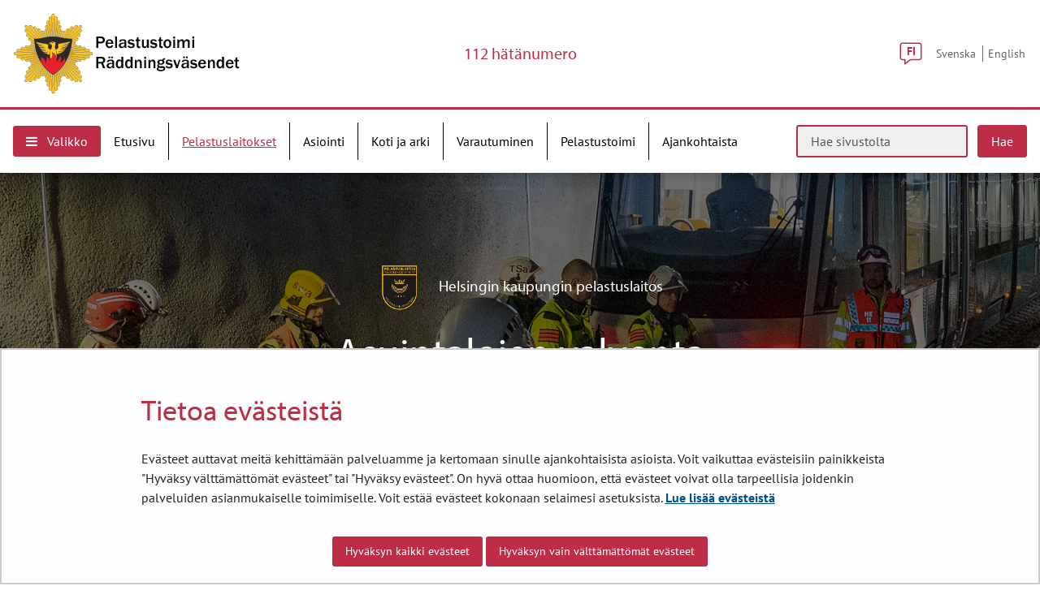

--- FILE ---
content_type: text/html;charset=UTF-8
request_url: https://pelastustoimi.fi/helsinki/palvelut/valvonta-ja-palotarkastukset/asuintalojen-valvonta
body_size: 34039
content:
<!doctype html>
<html class="ltr site-theme top-frame" dir="ltr" lang="fi-FI">
 <head> 
  <link rel="alternate" hreflang="en" href="https://pelastustoimi.fi/en/helsinki/services/supervision-and-fire-inspections/supervision-of-residential-buildings"> 
  <link rel="alternate" hreflang="sv" href="https://pelastustoimi.fi/sv/helsingfors/tjanster/tillsyn-och-brandsyner/tillsyn-av-bostadshus"> 
  <link rel="alternate" hreflang="fi" href="https://pelastustoimi.fi/helsinki/palvelut/valvonta-ja-palotarkastukset/asuintalojen-valvonta"> 
  <title>Asuintalojen valvonta | Helsingin pelastuslaitos</title> 
  <meta http-equiv="X-UA-Compatible" content="IE=edge"> 
  <meta content="initial-scale=1.0, width=device-width" name="viewport"> 
  <meta content="text/html; charset=UTF-8" http-equiv="content-type"> 
  <script data-senna-track="permanent" src="/o/frontend-js-svg4everybody-web/index.js" type="text/javascript"></script> 
  <link href="/documents/25266713/35096300/pelastustoimi-logo.png/63b1770d-e4d1-5472-b4da-b38e04e7a199?t=1600853826232&amp;imagePreview=1" rel="shortcut icon"> 
  <script data-senna-track="permanent" src="/o/frontend-js-jquery-web/jquery/jquery.min.js" type="text/javascript"></script> 
  <script data-senna-track="permanent" src="/o/frontend-js-jquery-web/jquery/init.js" type="text/javascript"></script> 
  <script data-senna-track="permanent" src="/o/frontend-js-jquery-web/jquery/ajax.js" type="text/javascript"></script> 
  <script data-senna-track="permanent" src="/o/frontend-js-jquery-web/jquery/bootstrap.bundle.min.js" type="text/javascript"></script> 
  <script data-senna-track="permanent" src="/o/frontend-js-jquery-web/jquery/collapsible_search.js" type="text/javascript"></script> 
  <script data-senna-track="permanent" src="/o/frontend-js-jquery-web/jquery/fm.js" type="text/javascript"></script> 
  <script data-senna-track="permanent" src="/o/frontend-js-jquery-web/jquery/form.js" type="text/javascript"></script> 
  <script data-senna-track="permanent" src="/o/frontend-js-jquery-web/jquery/popper.min.js" type="text/javascript"></script> 
  <script data-senna-track="permanent" src="/o/frontend-js-jquery-web/jquery/side_navigation.js" type="text/javascript"></script> 
  <link data-senna-track="permanent" href="/o/frontend-theme-font-awesome-web/css/main.css" rel="stylesheet" type="text/css"> 
  <meta property="og:locale" content="fi_FI"> 
  <meta property="og:locale:alternate" content="fi_FI"> 
  <meta property="og:locale:alternate" content="sv_SE"> 
  <meta property="og:locale:alternate" content="en_US"> 
  <meta property="og:locale:alternate" content="ar_SA"> 
  <meta property="og:locale:alternate" content="de_DE"> 
  <meta property="og:locale:alternate" content="es_ES"> 
  <meta property="og:locale:alternate" content="et_EE"> 
  <meta property="og:locale:alternate" content="fr_FR"> 
  <meta property="og:locale:alternate" content="ro_RO"> 
  <meta property="og:locale:alternate" content="ru_RU"> 
  <meta property="og:locale:alternate" content="se_FI"> 
  <meta property="og:locale:alternate" content="so_SO"> 
  <meta property="og:locale:alternate" content="uk_UA"> 
  <meta property="og:locale:alternate" content="smn_FI"> 
  <meta property="og:locale:alternate" content="sms_FI"> 
  <meta property="og:locale:alternate" content="it_IT"> 
  <meta property="og:site_name" content="Pelastustoimi"> 
  <meta property="og:title" content="Asuintalojen valvonta | Helsingin pelastuslaitos - Pelastustoimi"> 
  <meta property="og:type" content="website"> 
  <meta property="og:url" content="https://pelastustoimi.fi/helsinki/palvelut/valvonta-ja-palotarkastukset/asuintalojen-valvonta">  
  <link class="lfr-css-file" data-senna-track="temporary" href="https://pelastustoimi.fi/o/yja-site-template-theme/css/clay.css?browserId=chrome&amp;themeId=yjasitetemplate_WAR_yjasitetemplatetheme&amp;minifierType=css&amp;languageId=fi_FI&amp;t=1768237614000" id="liferayAUICSS" rel="stylesheet" type="text/css"> 
  <link data-senna-track="temporary" href="/o/frontend-css-web/main.css?browserId=chrome&amp;themeId=yjasitetemplate_WAR_yjasitetemplatetheme&amp;minifierType=css&amp;languageId=fi_FI&amp;t=1699991559480" id="liferayPortalCSS" rel="stylesheet" type="text/css"> 
  <link data-senna-track="temporary" href="/combo?browserId=chrome&amp;minifierType=&amp;themeId=yjasitetemplate_WAR_yjasitetemplatetheme&amp;languageId=fi_FI&amp;com_liferay_journal_content_web_portlet_JournalContentPortlet_INSTANCE_i9ojNsgmWpqi:%2Fcss%2Fmain.css&amp;com_liferay_product_navigation_product_menu_web_portlet_ProductMenuPortlet:%2Fcss%2Fmain.css&amp;fi_yja_emergencyalert_web_YjaEmergencyalertWebPortlet:%2Fcss%2Fmain.css&amp;fi_yja_language_version_tool_web_portlet_LanguageVersionToolSelectionPortlet:%2Fcss%2Fmain.css&amp;fi_yja_sitetemplatesettings_web_SiteTemplateSettingsFooter_WAR_fiyjasitetemplatesettingsweb_INSTANCE_sitetemplateFooter:%2Fcss%2Ffooter.css&amp;fi_yja_sitetemplatesettings_web_SiteTemplateSettingsHeader_WAR_fiyjasitetemplatesettingsweb:%2Fcss%2Fheader.css&amp;fi_yja_socialshare_portlet_SocialSharePortletGray_INSTANCE_S2q0B0mPeCjB:%2Fcss%2Fmain.css&amp;t=1768237614000" id="85582b19" rel="stylesheet" type="text/css"> 
  <script data-senna-track="temporary" type="text/javascript">
	// <![CDATA[
		var Liferay = Liferay || {};

		Liferay.Browser = {
			acceptsGzip: function() {
				return true;
			},

			

			getMajorVersion: function() {
				return 131.0;
			},

			getRevision: function() {
				return '537.36';
			},
			getVersion: function() {
				return '131.0';
			},

			

			isAir: function() {
				return false;
			},
			isChrome: function() {
				return true;
			},
			isEdge: function() {
				return false;
			},
			isFirefox: function() {
				return false;
			},
			isGecko: function() {
				return true;
			},
			isIe: function() {
				return false;
			},
			isIphone: function() {
				return false;
			},
			isLinux: function() {
				return false;
			},
			isMac: function() {
				return true;
			},
			isMobile: function() {
				return false;
			},
			isMozilla: function() {
				return false;
			},
			isOpera: function() {
				return false;
			},
			isRtf: function() {
				return true;
			},
			isSafari: function() {
				return true;
			},
			isSun: function() {
				return false;
			},
			isWebKit: function() {
				return true;
			},
			isWindows: function() {
				return false;
			}
		};

		Liferay.Data = Liferay.Data || {};

		Liferay.Data.ICONS_INLINE_SVG = true;

		Liferay.Data.NAV_SELECTOR = '#navigation';

		Liferay.Data.NAV_SELECTOR_MOBILE = '#navigationCollapse';

		Liferay.Data.isCustomizationView = function() {
			return false;
		};

		Liferay.Data.notices = [
			

			
		];

		Liferay.PortletKeys = {
			DOCUMENT_LIBRARY: 'com_liferay_document_library_web_portlet_DLPortlet',
			DYNAMIC_DATA_MAPPING: 'com_liferay_dynamic_data_mapping_web_portlet_DDMPortlet',
			ITEM_SELECTOR: 'com_liferay_item_selector_web_portlet_ItemSelectorPortlet'
		};

		Liferay.PropsValues = {
			JAVASCRIPT_SINGLE_PAGE_APPLICATION_TIMEOUT: 0,
			NTLM_AUTH_ENABLED: false,
			UPLOAD_SERVLET_REQUEST_IMPL_MAX_SIZE: 3048576000
		};

		Liferay.ThemeDisplay = {

			

			
				getLayoutId: function() {
					return '1261';
				},

				

				getLayoutRelativeControlPanelURL: function() {
					return '/group/pelastustoimi/~/control_panel/manage';
				},

				getLayoutRelativeURL: function() {
					return '/helsinki/palvelut/valvonta-ja-palotarkastukset/asuintalojen-valvonta';
				},
				getLayoutURL: function() {
					return 'https://pelastustoimi.fi/helsinki/palvelut/valvonta-ja-palotarkastukset/asuintalojen-valvonta';
				},
				getParentLayoutId: function() {
					return '1239';
				},
				isControlPanel: function() {
					return false;
				},
				isPrivateLayout: function() {
					return 'false';
				},
				isVirtualLayout: function() {
					return false;
				},
			

			getBCP47LanguageId: function() {
				return 'fi-FI';
			},
			getCanonicalURL: function() {

				

				return 'https\x3a\x2f\x2fpelastustoimi\x2efi\x2fhelsinki\x2fpalvelut\x2fvalvonta-ja-palotarkastukset\x2fasuintalojen-valvonta';
			},
			getCDNBaseURL: function() {
				return 'https://pelastustoimi.fi';
			},
			getCDNDynamicResourcesHost: function() {
				return '';
			},
			getCDNHost: function() {
				return '';
			},
			getCompanyGroupId: function() {
				return '10197';
			},
			getCompanyId: function() {
				return '10157';
			},
			getDefaultLanguageId: function() {
				return 'fi_FI';
			},
			getDoAsUserIdEncoded: function() {
				return '';
			},
			getLanguageId: function() {
				return 'fi_FI';
			},
			getParentGroupId: function() {
				return '25266713';
			},
			getPathContext: function() {
				return '';
			},
			getPathImage: function() {
				return '/image';
			},
			getPathJavaScript: function() {
				return '/o/frontend-js-web';
			},
			getPathMain: function() {
				return '/c';
			},
			getPathThemeImages: function() {
				return 'https://pelastustoimi.fi/o/yja-site-template-theme/images';
			},
			getPathThemeRoot: function() {
				return '/o/yja-site-template-theme';
			},
			getPlid: function() {
				return '158226867';
			},
			getPortalURL: function() {
				return 'https://pelastustoimi.fi';
			},
			getRealUserId: function() {
				return '10161';
			},
			getScopeGroupId: function() {
				return '25266713';
			},
			getScopeGroupIdOrLiveGroupId: function() {
				return '25266713';
			},
			getSessionId: function() {
				return '';
			},
			getSiteAdminURL: function() {
				return 'https://pelastustoimi.fi/group/pelastustoimi/~/control_panel/manage?p_p_lifecycle=0&p_p_state=maximized&p_p_mode=view';
			},
			getSiteGroupId: function() {
				return '25266713';
			},
			getURLControlPanel: function() {
				return '/group/control_panel?refererPlid=158226867';
			},
			getURLHome: function() {
				return 'https\x3a\x2f\x2fpelastustoimi\x2efi\x2f';
			},
			getUserEmailAddress: function() {
				return '';
			},
			getUserId: function() {
				return '10161';
			},
			getUserName: function() {
				return '';
			},
			isAddSessionIdToURL: function() {
				return false;
			},
			isImpersonated: function() {
				return false;
			},
			isSignedIn: function() {
				return false;
			},

			isStagedPortlet: function() {
				
					
						return false;
					
				
			},

			isStateExclusive: function() {
				return false;
			},
			isStateMaximized: function() {
				return false;
			},
			isStatePopUp: function() {
				return false;
			}
		};

		var themeDisplay = Liferay.ThemeDisplay;

		Liferay.AUI = {

			

			getAvailableLangPath: function() {
				return 'available_languages.jsp?browserId=chrome&themeId=yjasitetemplate_WAR_yjasitetemplatetheme&colorSchemeId=01&languageId=fi_FI&t=1768911645304';
			},
			getCombine: function() {
				return false;
			},
			getComboPath: function() {
				return '/combo/?browserId=chrome&minifierType=&languageId=fi_FI&t=1768244729040&';
			},
			getDateFormat: function() {
				return '%d.%m.%Y';
			},
			getEditorCKEditorPath: function() {
				return '/o/frontend-editor-ckeditor-web';
			},
			getFilter: function() {
				var filter = 'raw';

				
					

				return filter;
			},
			getFilterConfig: function() {
				var instance = this;

				var filterConfig = null;

				if (!instance.getCombine()) {
					filterConfig = {
						replaceStr: '.js' + instance.getStaticResourceURLParams(),
						searchExp: '\\.js$'
					};
				}

				return filterConfig;
			},
			getJavaScriptRootPath: function() {
				return '/o/frontend-js-web';
			},
			getLangPath: function() {
				return 'aui_lang.jsp?browserId=chrome&themeId=yjasitetemplate_WAR_yjasitetemplatetheme&colorSchemeId=01&languageId=fi_FI&t=1768244729040';
			},
			getPortletRootPath: function() {
				return '/html/portlet';
			},
			getStaticResourceURLParams: function() {
				return '?browserId=chrome&minifierType=&languageId=fi_FI&t=1768244729040';
			}
		};

		Liferay.authToken = 't1vV2zK7';

		

		Liferay.currentURL = '\x2fhelsinki\x2fpalvelut\x2fvalvonta-ja-palotarkastukset\x2fasuintalojen-valvonta';
		Liferay.currentURLEncoded = '\x252Fhelsinki\x252Fpalvelut\x252Fvalvonta-ja-palotarkastukset\x252Fasuintalojen-valvonta';
	// ]]>
</script> 
  <script src="/o/js_loader_config?t=1768244715984" type="text/javascript"></script> 
  <script data-senna-track="permanent" src="/o/frontend-js-aui-web/aui/aui/aui.js" type="text/javascript"></script> 
  <script data-senna-track="permanent" src="/o/frontend-js-aui-web/liferay/modules.js" type="text/javascript"></script> 
  <script data-senna-track="permanent" src="/o/frontend-js-aui-web/liferay/aui_sandbox.js" type="text/javascript"></script> 
  <script data-senna-track="permanent" src="/o/frontend-js-aui-web/aui/attribute-base/attribute-base.js" type="text/javascript"></script> 
  <script data-senna-track="permanent" src="/o/frontend-js-aui-web/aui/attribute-complex/attribute-complex.js" type="text/javascript"></script> 
  <script data-senna-track="permanent" src="/o/frontend-js-aui-web/aui/attribute-core/attribute-core.js" type="text/javascript"></script> 
  <script data-senna-track="permanent" src="/o/frontend-js-aui-web/aui/attribute-observable/attribute-observable.js" type="text/javascript"></script> 
  <script data-senna-track="permanent" src="/o/frontend-js-aui-web/aui/attribute-extras/attribute-extras.js" type="text/javascript"></script> 
  <script data-senna-track="permanent" src="/o/frontend-js-aui-web/aui/event-custom-base/event-custom-base.js" type="text/javascript"></script> 
  <script data-senna-track="permanent" src="/o/frontend-js-aui-web/aui/event-custom-complex/event-custom-complex.js" type="text/javascript"></script> 
  <script data-senna-track="permanent" src="/o/frontend-js-aui-web/aui/oop/oop.js" type="text/javascript"></script> 
  <script data-senna-track="permanent" src="/o/frontend-js-aui-web/aui/aui-base-lang/aui-base-lang.js" type="text/javascript"></script> 
  <script data-senna-track="permanent" src="/o/frontend-js-aui-web/liferay/dependency.js" type="text/javascript"></script> 
  <script data-senna-track="permanent" src="/o/frontend-js-aui-web/liferay/util.js" type="text/javascript"></script> 
  <script data-senna-track="permanent" src="/o/frontend-js-web/loader/config.js" type="text/javascript"></script> 
  <script data-senna-track="permanent" src="/o/frontend-js-web/loader/loader.js" type="text/javascript"></script> 
  <script data-senna-track="permanent" src="/o/frontend-js-web/liferay/dom_task_runner.js" type="text/javascript"></script> 
  <script data-senna-track="permanent" src="/o/frontend-js-web/liferay/events.js" type="text/javascript"></script> 
  <script data-senna-track="permanent" src="/o/frontend-js-web/liferay/lazy_load.js" type="text/javascript"></script> 
  <script data-senna-track="permanent" src="/o/frontend-js-web/liferay/liferay.js" type="text/javascript"></script> 
  <script data-senna-track="permanent" src="/o/frontend-js-web/liferay/global.bundle.js" type="text/javascript"></script> 
  <script data-senna-track="permanent" src="/o/frontend-js-web/liferay/portlet.js" type="text/javascript"></script> 
  <script data-senna-track="permanent" src="/o/frontend-js-web/liferay/workflow.js" type="text/javascript"></script> 
  <script data-senna-track="temporary" src="/o/js_bundle_config?t=1768244730817" type="text/javascript"></script> 
  <script data-senna-track="temporary" type="text/javascript">
	// <![CDATA[
		
			
				
		

		

		
	// ]]>
</script> 
  <meta name="google-site-verification" content="YGogscPp5xCP_mS6Ft3iNjCQ9dQRlkAEAmoi7yCBog4"> 
  <!--BEGIN Snoobi siteanalytics V2.0 --> 
   
  <!-- END Snoobi siteanalytics V2.0 --> 
  <link class="lfr-css-file" data-senna-track="temporary" href="https://pelastustoimi.fi/o/yja-site-template-theme/css/main.css?browserId=chrome&amp;themeId=yjasitetemplate_WAR_yjasitetemplatetheme&amp;minifierType=css&amp;languageId=fi_FI&amp;t=1768237614000" id="liferayThemeCSS" rel="stylesheet" type="text/css"> 
  <style data-senna-track="temporary" type="text/css">

		

			

		

			

		

			

		

			

		

			

		

			

		

			

		

			

		

			

		

			

		

			

		

			

		

			

		

			

		

			

		

			

		

			

		

			

		

			

		

			

		

			

		

			

		

	</style> 
  <style>
/* Publication Theme Mobile navigation */
.yja-publication .yja-mobile-navigation { display: none; }
/* YJAOM-815 */
.top-frame .has-control-menu.controls-visible .portlet-asset-publisher .portlet-topper{
    z-index: 3;
}

/* YJAY-3881  */
.chrome .input-group .btn:focus, .chrome .input-group .form-control:focus {
    z-index: inherit;
}

/* SD-30779 */ 
*[lang="ar_SA"], *[lang="ar-SA"], *[lang="ar-SA"] *{ direction: rtl !important; }


/* YJALR71-2924 */
.controls-visible.signed-in .portlet-column-content.empty {min-height: 50px;margin-bottom: 10px;border: 1px dashed #d1d1d1;}

/* YJAVNK-1622 */
.has-control-menu .lfr-add-panel.open-admin-panel.sidenav-menu-slider{
    width: 500px !important;
}
.has-control-menu .lfr-admin-panel.sidenav-menu-slider .product-menu{
    width: 500px !important;
} 

</style> 
  <script>
    /* YJAY-1778 */
    (function () {
        window.YjaSearcher = window.YjaSearcher || {};
        window.YjaSearcher.encodeInput = window.YjaSearcher.encodeInput || function (userInput) {
            return encodeURIComponent(userInput).trim()
                .replace(/%2[f|F]/g, '/')
                .replace(/%5[c|C]/g, '%20')
                .replace(",", "%2C")
                .replace("\"", "%22")
                .replace("!", "%21")
                .replace("&", "%26")
                .replace("'", "%27")
                .replace('(', '%28')
                .replace(')', '%29');
        };

        window.YjaSearcher.readInput = window.YjaSearcher.readInput || function (input) {
            input = input || '';
            if (('' + input).trim().indexOf('#') < 0) {
                input = '#' + input;
            }
            var keywords = $(input).val();
            keywords = window.YjaSearcher.encodeInput(keywords);
            return keywords;
        };

        window.YjaSearcher.submitSearchForm = window.YjaSearcher.submitSearchForm || function (input) {
            var keywords = window.YjaSearcher.readInput(input);
            var formSearchUrl = window.YjaSearcher.formSearchUrl;
            if (formSearchUrl && keywords) {
                document.location.href = formSearchUrl + "?q=" + keywords;
            }
        };
    })();
</script> 
  <style data-senna-track="temporary" type="text/css">
</style> 
  <link data-senna-track="permanent" href="https://pelastustoimi.fi/combo?browserId=chrome&amp;minifierType=css&amp;languageId=fi_FI&amp;t=1768244703914&amp;/o/yja-common-ui-theme-contributor/css/yja-common-ui.css" rel="stylesheet" type="text/css"> 
  <script data-senna-track="permanent" src="https://pelastustoimi.fi/o/yja-common-ui-theme-contributor/js/yja-common-ui.js?browserId=chrome&amp;languageId=fi_FI&amp;t=1768244703914" type="text/javascript"></script> 
  <script type="text/javascript">
// <![CDATA[
Liferay.on(
	'ddmFieldBlur', function(event) {
		if (window.Analytics) {
			Analytics.send(
				'fieldBlurred',
				'Form',
				{
					fieldName: event.fieldName,
					focusDuration: event.focusDuration,
					formId: event.formId,
					formPageTitle: event.formPageTitle,
					page: event.page,
					title: event.title
				}
			);
		}
	}
);

Liferay.on(
	'ddmFieldFocus', function(event) {
		if (window.Analytics) {
			Analytics.send(
				'fieldFocused',
				'Form',
				{
					fieldName: event.fieldName,
					formId: event.formId,
					formPageTitle: event.formPageTitle,
					page: event.page,
					title: event.title
				}
			);
		}
	}
);

Liferay.on(
	'ddmFormPageShow', function(event) {
		if (window.Analytics) {
			Analytics.send(
				'pageViewed',
				'Form',
				{
					formId: event.formId,
					formPageTitle: event.formPageTitle,
					page: event.page,
					title: event.title
				}
			);
		}
	}
);

Liferay.on(
	'ddmFormSubmit', function(event) {
		if (window.Analytics) {
			Analytics.send(
				'formSubmitted',
				'Form',
				{
					formId: event.formId
				}
			);
		}
	}
);

Liferay.on(
	'ddmFormView', function(event) {
		if (window.Analytics) {
			Analytics.send(
				'formViewed',
				'Form',
				{
					formId: event.formId,
					title: event.title
				}
			);
		}
	}
);
// ]]>
</script> 
  <script data-senna-track="temporary" type="text/javascript">
	if (window.Analytics) {
		window._com_liferay_document_library_analytics_isViewFileEntry = false;
	}
</script> 
  <link rel="stylesheet" href="/o/fi.yja.sitetemplatesettings.web/support/25266713/1764765708560.css"> 
  <meta name="twitter:card" content="summary"> 
  <meta name="twitter:title" content="Asuintalojen valvonta | Helsingin pelastuslaitos"> 
  <script src="/documents/25266713/37885742/slick.js/41858afd-ca4c-9d40-8d33-0e5d2521b99e?t=1600410985015"></script> 
  <link rel="stylesheet" href="/o/common-ui-resources/standalone/a11y/css/main.css?browserId=chrome&amp;themeId=yjasitetemplate_WAR_yjasitetemplatetheme&amp;minifierType=css&amp;languageId=fi_FI&amp;t=1768237614000
"> 
  <link rel="stylesheet" href="/o/common-ui-resources/standalone/owl/css/owl.carousel.min.css?browserId=chrome&amp;themeId=yjasitetemplate_WAR_yjasitetemplatetheme&amp;minifierType=css&amp;languageId=fi_FI&amp;t=1768237614000
"> 
  <link rel="stylesheet" type="text/css" href="/o/yja-cookie-consent-web/css/main.css?browserId=chrome&amp;themeId=yjasitetemplate_WAR_yjasitetemplatetheme&amp;minifierType=css&amp;languageId=fi_FI&amp;t=1768237614000"> 
  <meta property="og:image" content="https://pelastustoimi.fi/documents/25266713/155701620/HEL-banner-pelastuslaitoksentoimintaonnettomuustilanteessa.jpg/dd7c3f61-704d-fb65-9fc5-ab5190c30955?t=1684234313047"> 
  <meta name="twitter:image" content="https://pelastustoimi.fi/documents/25266713/155701620/HEL-banner-pelastuslaitoksentoimintaonnettomuustilanteessa.jpg/dd7c3f61-704d-fb65-9fc5-ab5190c30955?t=1684234313047"> 
 </head> 
 <body class="chrome controls-visible  yui3-skin-sam signed-out public-page site extranet-user  fi" itemscope itemtype="http://schema.org/WebPage"> 
  <a href="#content-main" id="skip-to-maincontent">Hyppää sisältöön</a> 
  <script>var YjaSearcher = YjaSearcher || {};
YjaSearcher.formSearchUrl = '/haku';</script> 
  <nav id="menu" aria-label="Päänavigointi mobiililaitteille"> 
   <div> 
    <p class="mm-custom-top text-right"><span id="top-of-menu"></span> <button class="close-mm-menu label" aria-label="Sulje valikko">X</button></p> 
    <ul class="Inset"> 
     <li id="toggle-mm-menu0" class=" "><a href="https://pelastustoimi.fi/etusivu">Etusivu</a></li> 
     <li id="toggle-mm-menu1" class="  parent"><a href="https://pelastustoimi.fi/pelastuslaitokset">Pelastuslaitokset</a> 
      <ul> 
       <li><a href="https://pelastustoimi.fi/etela-karjala">Etelä-Karjala</a> 
        <ul> 
         <li><a href="https://pelastustoimi.fi/etela-karjala/lomakkeet-ja-oppaat">Lomakkeet ja oppaat</a></li> 
         <li><a href="https://pelastustoimi.fi/etela-karjala/ota-yhteytta">Ota yhteyttä</a> 
          <ul> 
           <li><a href="https://pelastustoimi.fi/etela-karjala/tietosuojaseloste">Tietosuojaseloste</a></li> 
           <li><a href="https://pelastustoimi.fi/etela-karjala/saavutettavuusseloste1">Saavutettavuusseloste</a></li> 
          </ul></li> 
         <li><a href="https://pelastustoimi.fi/etela-karjala/meista">Meistä</a> 
          <ul> 
           <li><a href="https://pelastustoimi.fi/etela-karjala/palvelumaksuhinnasto">Palvelumaksuhinnasto</a></li> 
           <li><a href="https://pelastustoimi.fi/etela-karjala/meista/omavalvontasuunnitelma">Omavalvontasuunnitelma</a></li> 
           <li><a href="https://pelastustoimi.fi/etela-karjala/meista/omavalvontamittaaminen-1.1.-30.4.2024">Omavalvontamittaaminen 1.1.-30.4.2024</a></li> 
           <li><a href="https://pelastustoimi.fi/etela-karjala/meista/omavalvontamittaaminen-1.5.-31.8.2024">Omavalvontamittaaminen 1.5.-31.8.2024</a></li> 
           <li><a href="https://pelastustoimi.fi/omavalvontamittaaminen-1.9.-31.12.2024">Omavalvontamittaaminen 1.9.-31.12.2024</a></li> 
           <li><a href="https://pelastustoimi.fi/etela-karjala/meista/omavalvontamittaaminen-1.1.-30.4.2025">Omavalvontamittaaminen 1.1.-30.4.2025</a></li> 
           <li><a href="https://pelastustoimi.fi/etela-karjala/meista/omavalvontamittaaminen-1.5.-31.8.2025">Omavalvontamittaaminen 1.5.-31.8.2025</a></li> 
          </ul></li> 
         <li><a href="https://pelastustoimi.fi/etela-karjala/palvelut">Palvelut</a> 
          <ul> 
           <li><a href="https://pelastustoimi.fi/etela-karjala/pelastustoiminta">Pelastustoiminta</a> 
            <ul> 
             <li><a href="https://pelastustoimi.fi/etela-karjala/palvelut/pelastustoiminta/onnettomuuden-jalkeen">Onnettomuuden jälkeen</a></li> 
            </ul></li> 
           <li><a href="https://pelastustoimi.fi/etela-karjala/onnettomuuksien-ehkaisy">Onnettomuuksien ehkäisy</a></li> 
           <li><a href="https://pelastustoimi.fi/etela-karjala/valvonta-palotarkastus">Valvonta-palotarkastus</a> 
            <ul> 
             <li><a href="https://pelastustoimi.fi/etela-karjala/paloturvallisuuden-itsearviointi">Paloturvallisuuden itsearviointi</a></li> 
            </ul></li> 
           <li><a href="https://pelastustoimi.fi/etela-karjala/sopimuspalokunnat">Sopimuspalokunnat</a></li> 
           <li><a href="https://pelastustoimi.fi/etela-karjala/varautuminen-ja-valmiussuunnittelu">Varautuminen ja valmiussuunnittelu</a> 
            <ul> 
             <li><a href="https://pelastustoimi.fi/etela-karjala/palvelut/varautuminen-ja-valmiussuunnittelu/vaestonsuojelu-ja-yleiset-vaestonsuojat">Väestönsuojelu ja yleiset väestönsuojat</a></li> 
             <li><a href="https://pelastustoimi.fi/etela-karjala/usein-kysyttyja-kysymyksia-vaestonsuojelusta-ja-omatoimisesta-varautumisesta">Usein kysyttyjä kysymyksiä väestönsuojelusta ja omatoimisesta varautumisesta</a></li> 
            </ul></li> 
           <li><a href="https://pelastustoimi.fi/etela-karjala/ulkoiset-pelastussuunnitelmat">Ulkoiset pelastussuunnitelmat</a></li> 
           <li><a href="https://pelastustoimi.fi/etela-karjala/kehittaminen">Kehittäminen</a></li> 
           <li><a href="https://pelastustoimi.fi/etela-karjala/turvallisuuskoulutus-ja-viestinta">Turvallisuuskoulutus ja -viestintä</a> 
            <ul> 
             <li><a href="https://pelastustoimi.fi/etela-karjala/alkusammutuskoulutus">Alkusammutuskoulutus</a></li> 
            </ul></li> 
           <li><a href="https://pelastustoimi.fi/etela-karjala/ensihoito">Ensihoito</a></li> 
          </ul></li> 
         <li><a href="https://pelastustoimi.fi/etela-karjala/ajankohtaista">Ajankohtaista</a></li> 
        </ul></li> 
       <li><a href="https://pelastustoimi.fi/etela-pohjanmaa">Etelä-Pohjanmaa</a> 
        <ul> 
         <li><a href="https://pelastustoimi.fi/etela-pohjanmaa/palvelut">Palvelut</a> 
          <ul> 
           <li><a href="https://pelastustoimi.fi/etela-pohjanmaa/palvelut/pelastustoiminta">Pelastustoiminta</a></li> 
           <li><a href="https://pelastustoimi.fi/etela-pohjanmaa/palvelut/onnettomuuksien-ennaltaehkaisy">Onnettomuuksien ennaltaehkäisy</a></li> 
           <li><a href="https://pelastustoimi.fi/etela-pohjanmaa/palvelut/turvallisuusviestinta-ja-koulutus">Turvallisuusviestintä ja -koulutus</a></li> 
           <li><a href="https://pelastustoimi.fi/etela-pohjanmaa/palvelut/varautuminen-ja-vaestonsuojelu">Varautuminen ja väestönsuojelu</a></li> 
           <li><a href="https://pelastustoimi.fi/etela-pohjanmaa/palvelut/sopimuspalokunnat">Sopimuspalokunnat</a></li> 
           <li><a href="https://pelastustoimi.fi/etela-pohjanmaa/palvelut/ulkoiset-pelastussuunnitelmat">Ulkoiset pelastussuunnitelmat</a></li> 
           <li><a href="https://pelastustoimi.fi/etela-pohjanmaa/palvelut/valvonta-ja-palotarkastus">Valvonta ja palotarkastus</a></li> 
          </ul></li> 
         <li><a href="https://pelastustoimi.fi/etela-pohjanmaa/lomakkeet-ja-ohjeet">Lomakkeet ja ohjeet</a> 
          <ul> 
           <li><a href="https://pelastustoimi.fi/etela-pohjanmaa/lomakkeet-ja-ohjeet/poistumisturvallisuus">Poistumisturvallisuus</a></li> 
           <li><a href="https://pelastustoimi.fi/etela-pohjanmaa/lomakkeet-ja-ohjeet/yleisotapahtumat">Yleisötapahtumat</a></li> 
           <li><a href="https://pelastustoimi.fi/etela-pohjanmaa/lomakkeet-ja-ohjeet/automaattiset-paloilmoittimet-ja-sammutuslaitteistot">Automaattiset paloilmoittimet ja sammutuslaitteistot</a></li> 
           <li><a href="https://pelastustoimi.fi/etela-pohjanmaa/lomakkeet-ja-ohjeet/avotulen-teko">Avotulen teko</a></li> 
           <li><a href="https://pelastustoimi.fi/etela-pohjanmaa/lomakkeet-ja-ohjeet/ohjeita-suunnittelijoille-ja-rakentajille">Ohjeita suunnittelijoille ja rakentajille</a></li> 
           <li><a href="https://pelastustoimi.fi/etela-pohjanmaa/lomakkeet-ja-ohjeet/vaaralliset-kemikaalit-ja-rajahteet">Vaaralliset kemikaalit ja räjähteet</a></li> 
           <li><a href="https://pelastustoimi.fi/etela-pohjanmaa/lomakkeet-ja-ohjeet/paloturvallisuuden-itsearviointi">Paloturvallisuuden itsearviointi</a></li> 
           <li><a href="https://pelastustoimi.fi/etela-pohjanmaa/lomakkeet-ja-ohjeet/paloriski-ilmoitus">Paloriski-ilmoitus</a></li> 
           <li><a href="https://pelastustoimi.fi/etela-pohjanmaa/lomakkeet-ja-ohjeet/ilotulitteet">Ilotulitteet</a></li> 
           <li><a href="https://pelastustoimi.fi/etela-pohjanmaa/tilapaismajoitus">Tilapäismajoitus</a></li> 
           <li><a href="https://pelastustoimi.fi/asuinrakennuksen-pelastussuunnitelma">Asuinrakennuksen pelastussuunnitelma</a></li> 
           <li><a href="https://pelastustoimi.fi/etela-pohjanmaa/lomakkeet-ja-ohjeet/vaestonsuojelun-ohjeita-ja-lomakkeita">Väestönsuojelun ohjeita ja lomakkeita</a></li> 
           <li><a href="https://pelastustoimi.fi/palveluhinnasto-ja-valvontasuunnitelma">Palveluhinnasto ja valvontasuunnitelma</a></li> 
          </ul></li> 
         <li><a href="https://pelastustoimi.fi/etela-pohjanmaa/ota-yhteytta">Ota yhteyttä</a> 
          <ul> 
           <li><a href="https://pelastustoimi.fi/etela-pohjanmaa/ota-yhteytta/paloasemat">Paloasemat</a></li> 
           <li><a href="https://pelastustoimi.fi/etela-pohjanmaa/ota-yhteytta/hallinto-yhteystiedot">Hallinto yhteystiedot</a></li> 
          </ul></li> 
         <li><a href="https://pelastustoimi.fi/etela-pohjanmaa/ajankohtaista">Ajankohtaista</a></li> 
         <li><a href="https://pelastustoimi.fi/etela-pohjanmaa/meista">Meistä</a></li> 
        </ul></li> 
       <li><a href="https://pelastustoimi.fi/etela-savo">Etelä-Savo</a> 
        <ul> 
         <li><a href="https://pelastustoimi.fi/etela-savo/ajankohtaista">Ajankohtaista</a></li> 
         <li><a href="https://pelastustoimi.fi/etela-savo/ota-yhteytta">Ota yhteyttä</a> 
          <ul> 
           <li><a href="https://pelastustoimi.fi/etela-savo/ota-yhteytta-henkilohakemisto">Henkilöhakemisto</a></li> 
          </ul></li> 
         <li><a href="https://pelastustoimi.fi/etela-savo/palvelut">Palvelut</a> 
          <ul> 
           <li><a href="https://pelastustoimi.fi/etela-savo/palvelut/pelastustoiminta">Pelastustoiminta</a></li> 
           <li><a href="https://pelastustoimi.fi/etela-savo/palvelut/onnettomuuksien-ennaltaehkaisy">Onnettomuuksien ennaltaehkäisy</a> 
            <ul> 
             <li><a href="https://pelastustoimi.fi/etela-savo/palvelut/onnettomuuksien-ennaltaehkaisy/valvonta">Valvonta</a></li> 
             <li><a href="https://pelastustoimi.fi/etela-savo/palvelut/onnettomuuksien-ennaltaehkaisy/turvallisuusviestinta-ja-koulutus">Turvallisuusviestintä ja -koulutus</a></li> 
             <li><a href="https://pelastustoimi.fi/etela-savo/palvelut/onnettomuuksien-ennaltaehkaisy/varautuminen-valmiussuunnittelu-ja-vaestonsuojelu">Varautuminen, valmiussuunnittelu ja väestönsuojelu</a> 
              <ul> 
               <li><a href="https://pelastustoimi.fi/etela-savo/palvelut/onnettomuuksien-ennaltaehkaisy/varautuminen-valmiussuunnittelu-ja-vaestonsuojelu/tilapaissuojan-rakentaminen-ja-kaytto">Tilapäissuojan rakentaminen ja käyttö</a></li> 
              </ul></li> 
             <li><a href="https://pelastustoimi.fi/etela-savo/palvelut/onnettomuuksien-ennaltaehkaisy/ulkoiset-pelastussuunnitelmat">Ulkoiset pelastussuunnitelmat</a></li> 
            </ul></li> 
           <li><a href="https://pelastustoimi.fi/turvallisuuspalvelut">Turvallisuuspalvelut</a></li> 
          </ul></li> 
         <li><a href="https://pelastustoimi.fi/etela-savo/lomakkeet-ja-ohjeet">Lomakkeet ja ohjeet</a></li> 
         <li><a href="https://pelastustoimi.fi/etela-savo/meista">Meistä</a> 
          <ul> 
           <li><a href="https://pelastustoimi.fi/etela-savo/meista/olli-pekka-siiskonen">Olli-Pekka Siiskonen</a></li> 
           <li><a href="https://pelastustoimi.fi/etela-savo/meista/matti-kaarna">Matti Kaarna</a></li> 
           <li><a href="https://pelastustoimi.fi/etela-savo/meista/janne-vehvilainen">Janne Vehviläinen</a></li> 
           <li><a href="https://pelastustoimi.fi/etela-savo/meista/juuso-siitari">Juuso Siitari</a></li> 
           <li><a href="https://pelastustoimi.fi/etela-savo/meista/sami-laukkanen">Sami Laukkanen</a></li> 
           <li><a href="https://pelastustoimi.fi/etela-savo/meista/roope-paavilainen">Roope Paavilainen</a></li> 
           <li><a href="https://pelastustoimi.fi/etela-savo/meista/saavutettavuusseloste">Saavutettavuusseloste</a></li> 
           <li><a href="https://pelastustoimi.fi/etela-savo/meista/mikko-eronen">Mikko Eronen</a></li> 
           <li><a href="https://pelastustoimi.fi/etela-savo/meista/mira-pievilainen">Mira Pieviläinen</a></li> 
           <li><a href="https://pelastustoimi.fi/etela-savo/meista/tiia-kokkonen">Tiia Kokkonen</a></li> 
           <li><a href="https://pelastustoimi.fi/etela-savo/meista/jari-kasurinen">Jari Kasurinen</a></li> 
           <li><a href="https://pelastustoimi.fi/etela-savo/meista/eelis-laukkanen">Eelis Laukkanen</a></li> 
           <li><a href="https://pelastustoimi.fi/etela-savo/meista/patrick-nurmi">Patrick Nurmi</a></li> 
           <li><a href="https://pelastustoimi.fi/etela-savo/meista/teemu-ja-tomi-merivirta">Teemu ja Tomi Merivirta</a></li> 
           <li><a href="https://pelastustoimi.fi/etela-savo/meista/risto-muukkonen">Risto Muukkonen</a></li> 
           <li><a href="https://pelastustoimi.fi/etela-savo/meista/henri-keskinen">Henri Keskinen</a></li> 
           <li><a href="https://pelastustoimi.fi/etela-savo/meista/heikki-harkonen">Heikki Härkönen</a></li> 
           <li><a href="https://pelastustoimi.fi/etela-savo/meista/juha-kauppinen">Juha Kauppinen</a></li> 
          </ul></li> 
         <li><a href="https://pelastustoimi.fi/etela-savo/ota-yhteytta2">Ota yhteyttä</a></li> 
         <li><a href="https://pelastustoimi.fi/etela-savo/sopimuspalokunnat">Sopimuspalokunnat</a> 
          <ul> 
           <li><a href="https://pelastustoimi.fi/etela-savo/sopimuspalokunnat/anttolan-sopimuspalokunta">Anttolan sopimuspalokunta</a></li> 
           <li><a href="https://pelastustoimi.fi/etela-savo/sopimuspalokunnat/enonkosken-sopimuspalokunta">Enonkosken sopimuspalokunta</a></li> 
           <li><a href="https://pelastustoimi.fi/etela-savo/sopimuspalokunnat/haukivuoren-sopimuspalokunta">Haukivuoren sopimuspalokunta</a></li> 
           <li><a href="https://pelastustoimi.fi/etela-savo/sopimuspalokunnat/hiirolan-sopimuspalokunta">Hiirolan sopimuspalokunta</a></li> 
           <li><a href="https://pelastustoimi.fi/etela-savo/sopimuspalokunnat/hirvensalmen-sopimuspalokunta">Hirvensalmen sopimuspalokunta</a></li> 
           <li><a href="https://pelastustoimi.fi/etela-savo/sopimuspalokunnat/juvan-sopimuspalokunta">Juvan sopimuspalokunta</a></li> 
           <li><a href="https://pelastustoimi.fi/etela-savo/sopimuspalokunnat/jappilan-sopimuspalokunta">Jäppilän sopimuspalokunta</a></li> 
           <li><a href="https://pelastustoimi.fi/etela-savo/sopimuspalokunnat/kangasniemen-sopimuspalokunta">Kangasniemen sopimuspalokunta</a></li> 
           <li><a href="https://pelastustoimi.fi/etela-savo/sopimuspalokunnat/kerimaen-sopimuspalokunta">Kerimäen sopimuspalokunta</a></li> 
           <li><a href="https://pelastustoimi.fi/etela-savo/sopimuspalokunnat/lohikosken-sopimuspalokunta">Lohikosken sopimuspalokunta</a></li> 
           <li><a href="https://pelastustoimi.fi/etela-savo/sopimuspalokunnat/miekkoniemen-sopimuspalokunta">Miekkoniemen sopimuspalokunta</a></li> 
           <li><a href="https://pelastustoimi.fi/etela-savo/sopimuspalokunnat/mikkelin-esikaupungin-sopimuspalokunta">Mikkelin esikaupungin sopimuspalokunta</a></li> 
           <li><a href="https://pelastustoimi.fi/etela-savo/sopimuspalokunnat/mikkelin-sopimuspalokunta">Mikkelin sopimuspalokunta</a></li> 
           <li><a href="https://pelastustoimi.fi/etela-savo/sopimuspalokunnat/mantyharjun-sopimuspalokunta">Mäntyharjun sopimuspalokunta</a></li> 
           <li><a href="https://pelastustoimi.fi/etela-savo/sopimuspalokunnat/oravin-sopimuspalokunta">Oravin sopimuspalokunta</a></li> 
           <li><a href="https://pelastustoimi.fi/etela-savo/sopimuspalokunnat/otavan-sopimuspalokunta">Otavan sopimuspalokunta</a></li> 
           <li><a href="https://pelastustoimi.fi/etela-savo/sopimuspalokunnat/pertunmaan-sopimuspalokunta">Pertunmaan sopimuspalokunta</a></li> 
           <li><a href="https://pelastustoimi.fi/etela-savo/sopimuspalokunnat/pieksamaen-sopimuspalokunta">Pieksämäen sopimuspalokunta</a></li> 
           <li><a href="https://pelastustoimi.fi/etela-savo/sopimuspalokunnat/punkaharjun-sopimuspalokunta">Punkaharjun sopimuspalokunta</a></li> 
           <li><a href="https://pelastustoimi.fi/etela-savo/sopimuspalokunnat/puumalan-sopimuspalokunta">Puumalan sopimuspalokunta</a></li> 
           <li><a href="https://pelastustoimi.fi/etela-savo/sopimuspalokunnat/rantasalmen-sopimuspalokunta">Rantasalmen sopimuspalokunta</a></li> 
           <li><a href="https://pelastustoimi.fi/etela-savo/sopimuspalokunnat/ristiinan-sopimuspalokunta">Ristiinan sopimuspalokunta</a></li> 
           <li><a href="https://pelastustoimi.fi/etela-savo/sopimuspalokunnat/savonlinnan-sopimuspalokunta">Savonlinnan sopimuspalokunta</a></li> 
           <li><a href="https://pelastustoimi.fi/etela-savo/sopimuspalokunnat/savonrannan-sopimuspalokunta">Savonrannan sopimuspalokunta</a></li> 
           <li><a href="https://pelastustoimi.fi/etela-savo/sopimuspalokunnat/sulkavan-sopimuspalokunta">Sulkavan sopimuspalokunta</a></li> 
           <li><a href="https://pelastustoimi.fi/etela-savo/sopimuspalokunnat/suomenniemen-sopimuspalokunta">Suomenniemen sopimuspalokunta</a></li> 
           <li><a href="https://pelastustoimi.fi/etela-savo/sopimuspalokunnat/virtasalmen-sopimuspalokunta">Virtasalmen sopimuspalokunta</a></li> 
          </ul></li> 
        </ul></li> 
       <li><a href="https://pelastustoimi.fi/helsinki">Helsinki</a> 
        <ul> 
         <li><a href="https://pelastustoimi.fi/helsinki/ajankohtaista">Ajankohtaista</a> 
          <ul> 
           <li><a href="https://pelastustoimi.fi/helsinki/ajankohtaista/julkaisut">Julkaisut</a></li> 
          </ul></li> 
         <li><a href="https://pelastustoimi.fi/helsinki/helsingin-pelastuskoulu">Helsingin pelastuskoulu</a></li> 
         <li><a href="https://pelastustoimi.fi/helsinki/historia-ja-museot">Historia ja museot</a></li> 
         <li><a href="https://pelastustoimi.fi/helsinki/medialle">Medialle</a></li> 
         <li><a href="https://pelastustoimi.fi/helsinki/meille-toihin-tai-opiskelemaan">Meille töihin tai opiskelemaan</a></li> 
         <li><a href="https://pelastustoimi.fi/helsinki/meista">Meistä</a> 
          <ul> 
           <li><a href="https://pelastustoimi.fi/helsinki/meista/arvot">Arvot</a></li> 
           <li><a href="https://pelastustoimi.fi/helsinki/meista/hallinto-ja-paatoksenteko">Hallinto ja päätöksenteko</a></li> 
           <li><a href="https://pelastustoimi.fi/helsinki/meista/helsingin-palokunnan-soittokunta">Helsingin Palokunnan Soittokunta</a></li> 
           <li><a href="https://pelastustoimi.fi/helsinki/meista/kalusto">Kalusto</a></li> 
           <li><a href="https://pelastustoimi.fi/helsinki/meista/palvelutasopaatos-ja-omavalvonta">Palvelutasopäätös ja omavalvonta</a></li> 
           <li><a href="https://pelastustoimi.fi/helsinki/meista/pelastusasemat">Pelastusasemat</a></li> 
           <li><a href="https://pelastustoimi.fi/helsinki/meista/strategia">Strategia</a></li> 
           <li><a href="https://pelastustoimi.fi/helsinki/meista/tehtava-ja-organisaatio">Tehtävä ja organisaatio</a></li> 
           <li><a href="https://pelastustoimi.fi/helsinki/meista/toiminnan-tunnuslukuja">Toiminnan tunnuslukuja</a></li> 
           <li><a href="https://pelastustoimi.fi/helsinki/meista/tutkimus">Tutkimus</a></li> 
           <li><a href="https://pelastustoimi.fi/helsinki/meista/vapaaehtoistyo">Vapaaehtoistyö</a></li> 
           <li><a href="https://pelastustoimi.fi/helsinki/meista/varautuminen-ja-valmiussuunnittelu">Varautuminen ja valmiussuunnittelu</a></li> 
          </ul></li> 
         <li><a href="https://pelastustoimi.fi/helsinki/ohjeet-ja-lomakkeet">Ohjeet ja lomakkeet</a> 
          <ul> 
           <li><a href="https://pelastustoimi.fi/helsinki/ohjeet-ja-lomakkeet/huoneistossa-lemmikkeja">Huoneistossa lemmikkejä</a></li> 
           <li><a href="https://pelastustoimi.fi/helsinki/ohjeet-ja-lomakkeet/ohjeita-sahkokatkojen-varalta">Ohjeita sähkökatkojen varalta</a></li> 
           <li><a href="https://pelastustoimi.fi/helsinki/ohjeet-ja-lomakkeet/saavutettavuus-ja-tietosuojaselosteet">Saavutettavuus- ja tietosuojaselosteet</a></li> 
          </ul></li> 
         <li><a href="https://pelastustoimi.fi/helsinki/ota-yhteytta">Ota yhteyttä</a></li> 
         <li><a href="https://pelastustoimi.fi/helsinki/palvelut">Palvelut</a> 
          <ul> 
           <li><a href="https://pelastustoimi.fi/helsinki/palvelut/ensihoito">Ensihoito</a> 
            <ul> 
             <li><a href="https://pelastustoimi.fi/helsinki/palvelut/ensihoito/avun-halyttaminen">Avun hälyttäminen</a></li> 
             <li><a href="https://pelastustoimi.fi/helsinki/palvelut/ensihoito/ensiapu-yleisotilaisuudessa">Ensiapu yleisötilaisuudessa</a></li> 
             <li><a href="https://pelastustoimi.fi/helsinki/palvelut/ensihoito/ensihoidon-laskutus">Ensihoidon laskutus</a></li> 
             <li><a href="https://pelastustoimi.fi/helsinki/palvelut/ensihoito/ensihoito-kohteessa-ja-jatkohoitopaikat">Ensihoito kohteessa ja jatkohoitopaikat</a></li> 
            </ul></li> 
           <li><a href="https://pelastustoimi.fi/helsinki/palvelut/onnettomuuksien-ehkaisy">Onnettomuuksien ehkäisy</a> 
            <ul> 
             <li><a href="https://pelastustoimi.fi/helsinki/palvelut/onnettomuuksien-ehkaisy/neuvonta-ja-ohjaus">Neuvonta ja ohjaus</a></li> 
             <li><a href="https://pelastustoimi.fi/helsinki/palvelut/onnettomuuksien-ehkaisy/palotarkastajien-ja-turvallisuuskouluttajien-yhteystiedot">Palotarkastajien ja turvallisuuskouluttajien yhteystiedot</a></li> 
            </ul></li> 
           <li><a href="https://pelastustoimi.fi/helsinki/palvelut/palveluhinnasto">Palveluhinnasto</a></li> 
           <li><a href="https://pelastustoimi.fi/helsinki/palvelut/pelastustoiminta">Pelastustoiminta</a> 
            <ul> 
             <li><a href="https://pelastustoimi.fi/helsinki/palvelut/pelastustoiminta/erityistilanteet-ja-osaaminen">Erityistilanteet ja osaaminen</a> 
              <ul> 
               <li><a href="https://pelastustoimi.fi/helsinki/palvelut/pelastustoiminta/erityistilanteet-ja-osaaminen/elainpelastus">Eläinpelastus</a></li> 
               <li><a href="https://pelastustoimi.fi/helsinki/palvelut/pelastustoiminta/erityistilanteet-ja-osaaminen/erityistilanne-ilmasta">Erityistilanne ilmasta</a></li> 
               <li><a href="https://pelastustoimi.fi/helsinki/palvelut/pelastustoiminta/erityistilanteet-ja-osaaminen/erityistilanne-maalla">Erityistilanne maalla</a></li> 
               <li><a href="https://pelastustoimi.fi/helsinki/palvelut/pelastustoiminta/erityistilanteet-ja-osaaminen/erityistilanne-merella">Erityistilanne merellä</a></li> 
               <li><a href="https://pelastustoimi.fi/helsinki/palvelut/pelastustoiminta/erityistilanteet-ja-osaaminen/pelastustoimi-poikkeusoloissa">Pelastustoimi poikkeusoloissa</a></li> 
              </ul></li> 
             <li><a href="https://pelastustoimi.fi/helsinki/palvelut/pelastustoiminta/toiminta-onnettomuustilanteessa">Pelastuslaitoksen toiminta onnettomuustilanteessa</a></li> 
             <li><a href="https://pelastustoimi.fi/helsinki/palvelut/pelastustoiminta/ulkoiset-pelastussuunnitelmat">Ulkoiset pelastussuunnitelmat</a></li> 
            </ul></li> 
           <li><a href="https://pelastustoimi.fi/helsinki/palvelut/turvallisuusviestinta">Turvallisuusviestintä</a> 
            <ul> 
             <li><a href="https://pelastustoimi.fi/helsinki/palvelut/turvallisuusviestinta/materiaalia-turvallisuusviestintaan">Materiaalia turvallisuusviestintään</a></li> 
            </ul></li> 
           <li><a href="https://pelastustoimi.fi/helsinki/palvelut/valvonta-ja-palotarkastukset">Valvonta ja palotarkastukset</a> 
            <ul> 
             <li class="Selected"><a href="https://pelastustoimi.fi/helsinki/palvelut/valvonta-ja-palotarkastukset/asuintalojen-valvonta">Asuintalojen valvonta</a></li> 
             <li><a href="https://pelastustoimi.fi/helsinki/palvelut/valvonta-ja-palotarkastukset/hallintopakkokeinot">Hallintopakkokeinot</a></li> 
             <li><a href="https://pelastustoimi.fi/helsinki/palvelut/valvonta-ja-palotarkastukset/ilmoitus-ilmeisesta-palonvaarasta-tai-muusta-onnettomuusriskista">Ilmoitus ilmeisestä palonvaarasta tai muusta onnettomuusriskistä</a></li> 
             <li><a href="https://pelastustoimi.fi/helsinki/palvelut/valvonta-ja-palotarkastukset/maaraaikainen-palotarkastus">Määräaikainen palotarkastus</a></li> 
             <li><a href="https://pelastustoimi.fi/helsinki/palvelut/valvonta-ja-palotarkastukset/pelastustoimen-laitteet">Pelastustoimen laitteet</a></li> 
             <li><a href="https://pelastustoimi.fi/helsinki/palvelut/valvonta-ja-palotarkastukset/poistumisturvallisuusselvitykset">Poistumisturvallisuusselvitykset</a></li> 
             <li><a href="https://pelastustoimi.fi/helsinki/palvelut/valvonta-ja-palotarkastukset/rakenteellisen-paloturvallisuuden-neuvonta">Rakenteellisen paloturvallisuuden neuvonta</a></li> 
             <li><a href="https://pelastustoimi.fi/helsinki/palvelut/valvonta-ja-palotarkastukset/tilapaismajoitus-kokoontumistiloissa">Tilapäismajoitus kokoontumistiloissa</a></li> 
             <li><a href="https://pelastustoimi.fi/helsinki/palvelut/valvonta-ja-palotarkastukset/vaaralliset-kemikaalit">Vaaralliset kemikaalit</a></li> 
             <li><a href="https://pelastustoimi.fi/helsinki/palvelut/valvonta-ja-palotarkastukset/yleisotilaisuuden-valvonta">Yleisötilaisuuden valvonta</a></li> 
            </ul></li> 
           <li><a href="https://pelastustoimi.fi/helsinki/palvelut/vaestonsuojelu-helsingissa">Väestönsuojelu Helsingissä</a> 
            <ul> 
             <li><a href="https://pelastustoimi.fi/helsinki/palvelut/vaestonsuojelu-helsingissa/evakuointi">Evakuointi</a></li> 
             <li><a href="https://pelastustoimi.fi/helsinki/palvelut/vaestonsuojelu-helsingissa/kysymykset-ja-vastaukset-vaestonsuojelusta">Kysymykset ja vastaukset väestönsuojelusta</a></li> 
             <li><a href="https://pelastustoimi.fi/helsinki/palvelut/vaestonsuojelu-helsingissa/vaeston-varoittaminen">Väestön varoittaminen</a></li> 
             <li><a href="https://pelastustoimi.fi/helsinki/palvelut/vaestonsuojelu-helsingissa/vaestonsuojat-helsingissa">Väestönsuojat Helsingissä</a> 
              <ul> 
               <li><a href="https://pelastustoimi.fi/helsinki/palvelut/vaestonsuojelu-helsingissa/vaestonsuojat-helsingissa/ohjeita-kiinteistokohtaisten-vaestonsuojien-hoitoon">Ohjeita kiinteistökohtaisten väestönsuojien hoitoon</a></li> 
               <li><a href="https://pelastustoimi.fi/helsinki/palvelut/vaestonsuojelu-helsingissa/vaestonsuojat-helsingissa/vapaaehtoistyo-vaestonsuojelussa">Vapaaehtoistyö väestönsuojelussa</a></li> 
              </ul></li> 
            </ul></li> 
          </ul></li> 
        </ul></li> 
       <li><a href="https://pelastustoimi.fi/ita-uusimaa">Itä-Uusimaa</a> 
        <ul> 
         <li><a href="https://pelastustoimi.fi/ita-uusimaa/palvelut">Palvelut</a> 
          <ul> 
           <li><a href="https://pelastustoimi.fi/ita-uusimaa/palvelut/pelastustoiminta">Pelastustoiminta</a></li> 
           <li><a href="https://pelastustoimi.fi/ita-uusimaa/palvelut/ensihoito">Ensihoito</a></li> 
           <li><a href="https://pelastustoimi.fi/ita-uusimaa/palvelut/onnettomuuksien-ehkaisy">Onnettomuuksien ehkäisy</a></li> 
           <li><a href="https://pelastustoimi.fi/ita-uusimaa/palvelut/valvonta">Valvonta</a></li> 
           <li><a href="https://pelastustoimi.fi/ita-uusimaa/palvelut/varautuminen">Varautuminen</a></li> 
           <li><a href="https://pelastustoimi.fi/ita-uusimaa/palvelut/turvallisuusviestinta">Turvallisuusviestintä</a></li> 
           <li><a href="https://pelastustoimi.fi/ita-uusimaa/palvelut/turvallisuuskoulutus">Turvallisuuskoulutus</a></li> 
           <li><a href="https://pelastustoimi.fi/ita-uusimaa/palvelut/ulkoiset-pelastussuunnitelmat">Ulkoiset pelastussuunnitelmat</a></li> 
          </ul></li> 
         <li><a href="https://pelastustoimi.fi/ita-uusimaa/yhteystiedot">Yhteystiedot</a></li> 
         <li><a href="https://pelastustoimi.fi/ita-uusimaa/meista">Meistä</a> 
          <ul> 
           <li><a href="https://pelastustoimi.fi/ita-uusimaa/meista/vapaaehtoistoiminta">Vapaaehtoistoiminta</a></li> 
          </ul></li> 
         <li><a href="https://pelastustoimi.fi/ita-uusimaa/ajankohtaista">Ajankohtaista</a></li> 
         <li><a href="https://pelastustoimi.fi/ita-uusimaa/lomakkeet-ja-ohjeet">Lomakkeet ja ohjeet</a> 
          <ul> 
           <li><a href="https://pelastustoimi.fi/ita-uusimaa/lomakkeet/nuohousvikailmoitus">Nuohousvikailmoitus</a></li> 
           <li><a href="https://pelastustoimi.fi/ita-uusimaa/lomakkeet-ja-ohjeet/yleisotapahtumat">Yleisötapahtumat ja tilapäismajoitus</a></li> 
           <li><a href="https://pelastustoimi.fi/ita-uusimaa/lomakkeet-ja-ohjeet/vaestonsuojat">Väestönsuojat</a></li> 
          </ul></li> 
         <li><a href="https://pelastustoimi.fi/ita-uusimaa/saavutettavuus-ja-tietosuoja">Saavutettavuus ja tietosuoja</a></li> 
         <li><a href="https://pelastustoimi.fi/ita-uusimaa/tule-meille-tyokaveriksi">Tule meille työkaveriksi</a></li> 
         <li><a href="https://pelastustoimi.fi/ita-uusimaa/hankkeet">Hankkeet</a> 
          <ul> 
           <li><a href="https://pelastustoimi.fi/ita-uusimaa/hankkeet/rauniopelastushanke">Rauniopelastushanke</a></li> 
          </ul></li> 
        </ul></li> 
       <li><a href="https://pelastustoimi.fi/kainuu">Kainuu</a> 
        <ul> 
         <li><a href="https://pelastustoimi.fi/kainuu/lomakkeet-ja-ohjeet">Lomakkeet ja ohjeet</a></li> 
         <li><a href="https://pelastustoimi.fi/kainuu/meista">Meistä</a></li> 
         <li><a href="https://pelastustoimi.fi/kainuu/ota-yhteytta">Ota yhteyttä</a> 
          <ul> 
           <li><a href="https://pelastustoimi.fi/kainuu/ota-yhteytta/laskutustiedot">Laskutustiedot</a></li> 
           <li><a href="https://pelastustoimi.fi/kainuu/ota-yhteytta/yhteydenottopyynto">Yhteydenottopyyntö</a></li> 
           <li><a href="https://pelastustoimi.fi/kainuu/ota-yhteytta/koulutuspyynto">Koulutuspyyntö</a></li> 
          </ul></li> 
         <li><a href="https://pelastustoimi.fi/kainuu/palvelut">Palvelut</a> 
          <ul> 
           <li><a href="https://pelastustoimi.fi/kainuu/palvelut/pelastustoiminta">Pelastustoiminta</a></li> 
           <li><a href="https://pelastustoimi.fi/kainuu/palvelut/onnettomuuksien-ennaltaehkaisy">Onnettomuuksien ennaltaehkäisy</a></li> 
           <li><a href="https://pelastustoimi.fi/kainuu/palvelut/valvonta">Valvonta</a></li> 
           <li><a href="https://pelastustoimi.fi/kainuu/palvelut/turvallisuusviestinta">Turvallisuusviestintä</a></li> 
           <li><a href="https://pelastustoimi.fi/kainuu/palvelut/turvallisuuskoulutus">Turvallisuuskoulutus</a></li> 
           <li><a href="https://pelastustoimi.fi/kainuu/palvelut/varautuminen-hairiotilanteisiin">Varautuminen häiriötilanteisiin</a></li> 
           <li><a href="https://pelastustoimi.fi/kainuu/palvelut/vaestonsuojelu">Väestönsuojelu</a></li> 
           <li><a href="https://pelastustoimi.fi/kainuu/palvelut/ulkoiset-pelastussuunnitelmat">Ulkoiset pelastussuunnitelmat</a></li> 
           <li><a href="https://pelastustoimi.fi/kainuu/palvelut/kemikaalivalvonta">Kemikaalivalvonta</a></li> 
          </ul></li> 
         <li><a href="https://pelastustoimi.fi/kainuu/sopimuspalokuntatoiminta">Sopimuspalokuntatoiminta</a></li> 
         <li><a href="https://pelastustoimi.fi/kainuu/toihin-pelastuslaitokselle">Töihin pelastuslaitokselle</a></li> 
         <li><a href="https://pelastustoimi.fi/kainuu/ajankohtaista">Ajankohtaista</a> 
          <ul> 
           <li><a href="https://pelastustoimi.fi/kainuu/ajankohtaista/hankkeet">Hankkeet</a></li> 
          </ul></li> 
        </ul></li> 
       <li><a href="https://pelastustoimi.fi/kanta-hame">Kanta-Häme</a> 
        <ul> 
         <li><a href="https://pelastustoimi.fi/kanta-hame/ota-yhteytta">Ota yhteyttä</a></li> 
         <li><a href="https://pelastustoimi.fi/kanta-hame/meista">Meistä</a></li> 
         <li><a href="https://pelastustoimi.fi/kanta-hame/sopimuspalokunnat">Sopimuspalokunnat</a></li> 
         <li><a href="https://pelastustoimi.fi/kanta-hame/vaarakohteet">Vaarakohteet</a></li> 
         <li><a href="https://pelastustoimi.fi/kanta-hame/palvelut">Palvelut</a></li> 
         <li><a href="https://pelastustoimi.fi/kanta-hame/lomakkeet">Lomakkeet</a></li> 
         <li><a href="https://pelastustoimi.fi/kanta-hame/selosteet">Selosteet</a></li> 
         <li><a href="https://pelastustoimi.fi/kanta-hame/omavalvonta">Omavalvonta</a></li> 
         <li><a href="https://pelastustoimi.fi/kanta-hame/meille-toihin">Meille töihin</a></li> 
        </ul></li> 
       <li><a href="https://pelastustoimi.fi/keski-pohjanmaa">Keski-Pohjanmaa</a> 
        <ul> 
         <li><a href="https://pelastustoimi.fi/keski-pohjanmaa/ajankohtaista">Ajankohtaista</a></li> 
         <li><a href="https://pelastustoimi.fi/keski-pohjanmaa/keski-pohjanmaan-hyvinvointialue-soite">Keski-Pohjanmaan hyvinvointialue - Soite</a></li> 
         <li><a href="https://pelastustoimi.fi/keski-pohjanmaa/lomakkeet-ja-ohjeet">Lomakkeet ja ohjeet</a> 
          <ul> 
           <li><a href="https://pelastustoimi.fi/keski-pohjanmaa/lomakkeet-ja-ohjeet/automaattiset-palohalytys-ja-sammutusjarjestelmat">Automaattiset palohälytys- ja sammutusjärjestelmät</a></li> 
           <li><a href="https://pelastustoimi.fi/keski-pohjanmaa/lomakkeet-ja-ohjeet/ilotulitteet-ja-tehosteet">Ilotulitteet ja tehosteet</a></li> 
           <li><a href="https://pelastustoimi.fi/keski-pohjanmaa/lomakkeet-ja-ohjeet/nuohousvikailmoitus">Nuohousvikailmoitus</a></li> 
           <li><a href="https://pelastustoimi.fi/keski-pohjanmaa/lomakkeet-ja-ohjeet/onnettomuusselostepyynto">Onnettomuusselostepyyntö</a></li> 
           <li><a href="https://pelastustoimi.fi/keski-pohjanmaa/lomakkeet-ja-ohjeet/pelastussuunnitelma-ja-poistumisturvallisuus">Pelastussuunnitelma ja poistumisturvallisuus</a></li> 
           <li><a href="https://pelastustoimi.fi/keski-pohjanmaa/lomakkeet-ja-ohjeet/paloturvallisuuden-itsearviointi">Paloturvallisuuden itsearviointi</a></li> 
           <li><a href="https://pelastustoimi.fi/keski-pohjanmaa/lomakkeet-ja-ohjeet/rakenteellinen-paloturvallisuus">Rakenteellinen paloturvallisuus</a></li> 
           <li><a href="https://pelastustoimi.fi/keski-pohjanmaa/lomakkeet-ja-ohjeet/tilapaismajoitus">Tilapäismajoitus</a></li> 
           <li><a href="https://pelastustoimi.fi/keski-pohjanmaa/lomakkeet-ja-ohjeet/vaaralliset-kemikaalit">Vaaralliset kemikaalit</a></li> 
           <li><a href="https://pelastustoimi.fi/keski-pohjanmaa/lomakkeet-ja-ohjeet/yleisotapahtumat">Yleisötapahtumien pelastussuunnitelmat</a></li> 
          </ul></li> 
         <li><a href="https://pelastustoimi.fi/keski-pohjanmaa/meista">Meistä</a></li> 
         <li><a href="https://pelastustoimi.fi/keski-pohjanmaa/ota-yhteytta">Ota yhteyttä</a></li> 
         <li><a href="https://pelastustoimi.fi/keski-pohjanmaa/palvelut">Palvelut</a> 
          <ul> 
           <li><a href="https://pelastustoimi.fi/keski-pohjanmaa/palvelut/onnettomuuksien-ehkaisy">Onnettomuuksien ehkäisy</a></li> 
           <li><a href="https://pelastustoimi.fi/keski-pohjanmaa/palvelut/palveluhinnasto">Palveluhinnasto</a></li> 
           <li><a href="https://pelastustoimi.fi/keski-pohjanmaa/palvelut/turvallisuuskoulutus">Turvallisuuskoulutus</a></li> 
           <li><a href="https://pelastustoimi.fi/keski-pohjanmaa/palvelut/turvallisuusviestinta">Turvallisuusviestintä</a></li> 
           <li><a href="https://pelastustoimi.fi/keski-pohjanmaa/palvelut/ulkoiset-pelastussuunnitelmat">Ulkoiset pelastussuunnitelmat</a></li> 
           <li><a href="https://pelastustoimi.fi/keski-pohjanmaa/palvelut/valvonta">Valvonta</a></li> 
           <li><a href="https://pelastustoimi.fi/keski-pohjanmaa/palvelut/pelastustoiminta">Pelastustoiminta</a></li> 
           <li><a href="https://pelastustoimi.fi/keski-pohjanmaa/vapaaehtoistoiminta-ja-sivutoimiset">Vapaaehtoistoiminta ja sivutoimiset</a></li> 
           <li><a href="https://pelastustoimi.fi/keski-pohjanmaa/palvelut/varautuminen">Varautuminen</a></li> 
           <li><a href="https://pelastustoimi.fi/keski-pohjanmaa/palvelut/vaestonsuojelu">Väestönsuojelu</a></li> 
          </ul></li> 
        </ul></li> 
       <li><a href="https://pelastustoimi.fi/keski-suomi">Keski-Suomi</a> 
        <ul> 
         <li><a href="https://pelastustoimi.fi/keski-suomi/riskienhallinta">Riskienhallinta</a> 
          <ul> 
           <li><a href="https://pelastustoimi.fi/keski-suomi/riskienhallinta/onnettomuuksien-ennaltaehkaisy">Onnettomuuksien ennaltaehkäisy</a></li> 
           <li><a href="https://pelastustoimi.fi/keski-suomi/riskienhallinta/valvonta">Valvonta</a></li> 
           <li><a href="https://pelastustoimi.fi/keski-suomi/riskienhallinta/turvallisuusviestinta">Turvallisuusviestintä</a></li> 
           <li><a href="https://pelastustoimi.fi/keski-suomi/riskienhallinta/turvallisuuskoulutus">Turvallisuuskoulutus</a></li> 
           <li><a href="https://pelastustoimi.fi/keski-suomi/riskienhallinta/varautuminen-ja-valmiussuunnittelu">Varautuminen- ja valmiussuunnittelu</a></li> 
           <li><a href="https://pelastustoimi.fi/keski-suomi/riskienhallinta/vaestonsuojelu">Väestönsuojelu</a></li> 
           <li><a href="https://pelastustoimi.fi/keski-suomi/riskienhallinta/ulkoiset-pelastussuunnitelmat">Ulkoiset pelastussuunnitelmat</a></li> 
          </ul></li> 
         <li><a href="https://pelastustoimi.fi/keski-suomi/meista">Meistä</a> 
          <ul> 
           <li><a href="https://pelastustoimi.fi/keski-suomi/meista/strategia">Strategia</a></li> 
           <li><a href="https://pelastustoimi.fi/keski-suomi/meista/palvelutasopaatos">Palvelutasopäätös</a></li> 
           <li><a href="https://pelastustoimi.fi/keski-suomi/meista/saavutettavuusseloste">Saavutettavuusseloste</a></li> 
          </ul></li> 
         <li><a href="https://pelastustoimi.fi/keski-suomi/ota-yhteytta">Ota yhteyttä</a></li> 
         <li><a href="https://pelastustoimi.fi/keski-suomi/ajankohtaista">Ajankohtaista</a> 
          <ul> 
           <li><a href="https://pelastustoimi.fi/keski-suomi/ajankohtaista/rekrytointi">Rekrytointi</a></li> 
           <li><a href="https://pelastustoimi.fi/keski-suomi/ajankohtaista/paatoksenteko">Päätöksenteko</a></li> 
           <li><a href="https://pelastustoimi.fi/keski-suomi/ajankohtaista/julkaisut">Julkaisut</a></li> 
           <li><a href="https://pelastustoimi.fi/keski-suomi/ajankohtaista/uutiset">Uutiset</a></li> 
          </ul></li> 
         <li><a href="https://pelastustoimi.fi/keski-suomi/lomakkeet-ja-ohjeet">Lomakkeet ja ohjeet</a> 
          <ul> 
           <li><a href="https://pelastustoimi.fi/keski-suomi/oppaat-ja-lomakkeet/ilmeinen-palonvaara">Ilmeinen palonvaara</a></li> 
           <li><a href="https://pelastustoimi.fi/keski-suomi/lomakkeet-ja-ohjeet/yleisotapahtumat">Yleisötapahtumat</a></li> 
           <li><a href="https://pelastustoimi.fi/keski-suomi/lomakkeet-ja-ohjeet/tilapaismajoittuminen">Tilapäismajoittuminen</a></li> 
           <li><a href="https://pelastustoimi.fi/keski-suomi/lomakkeet-ja-ohjeet/hoitolaitosten-ja-tukiasumisen-poistumisturvallisuus">Hoitolaitosten ja tukiasumisen poistumisturvallisuus</a></li> 
           <li><a href="https://pelastustoimi.fi/keski-suomi/lomakkeet-ja-ohjeet/asumisen-turvallisuus">Asumisen turvallisuus</a></li> 
           <li><a href="https://pelastustoimi.fi/keski-suomi/lomakkeet-ja-ohjeet/vaaralliset-kemikaalit">Vaaralliset kemikaalit</a></li> 
           <li><a href="https://pelastustoimi.fi/keski-suomi/lomakkeet-ja-ohjeet/kohdekortti">Kohdekortti</a></li> 
           <li><a href="https://pelastustoimi.fi/keski-suomi/lomakkeet-ja-ohjeet/suunnittelu-ja-rakentaminen">Suunnittelu ja rakentaminen</a></li> 
           <li><a href="https://pelastustoimi.fi/keski-suomi/lomakkeet-ja-ohjeet/vaestonsuojelu-ja-varautuminen">Väestönsuojelu ja varautuminen</a></li> 
           <li><a href="https://pelastustoimi.fi/keski-suomi/lomakkeet-ja-ohjeet/turvallisuustiedotteet">Turvallisuustiedotteet</a></li> 
          </ul></li> 
         <li><a href="https://pelastustoimi.fi/keski-suomi/palveluhinnasto">Palveluhinnasto</a></li> 
         <li><a href="https://pelastustoimi.fi/keski-suomi/pelastustoiminta">Pelastustoiminta</a> 
          <ul> 
           <li><a href="https://pelastustoimi.fi/keski-suomi/pelastustoiminta/tilanne-ja-johtokeskus">Tilanne- ja johtokeskus</a></li> 
           <li><a href="https://pelastustoimi.fi/keski-suomi/pelastustoiminta/sopimushenkilosto">Sopimushenkilöstö</a></li> 
          </ul></li> 
        </ul></li> 
       <li><a href="https://pelastustoimi.fi/keski-uusimaa">Keski-Uusimaa</a> 
        <ul> 
         <li><a href="https://pelastustoimi.fi/keski-uusimaa/yhteystiedot">Ota yhteyttä</a> 
          <ul> 
           <li><a href="https://pelastustoimi.fi/keski-uusimaa/yhteystiedot/sopimuspalokuntien-yhteystiedot">Sopimuspalokuntien yhteystiedot</a></li> 
           <li><a href="https://pelastustoimi.fi/keski-uusimaa/yhteystiedot/pelastuslaitoksen-toimipaikat">Pelastuslaitoksen toimipaikat</a></li> 
          </ul></li> 
         <li><a href="https://pelastustoimi.fi/keski-uusimaa/palvelut">Palvelut</a> 
          <ul> 
           <li><a href="https://pelastustoimi.fi/keski-uusimaa/palvelut/pelastustoiminta">Pelastustoiminta</a></li> 
           <li><a href="https://pelastustoimi.fi/keski-uusimaa/palvelut/ensihoito">Ensihoito</a></li> 
           <li><a href="https://pelastustoimi.fi/keski-uusimaa/palvelut/varautuminen">Varautuminen</a></li> 
           <li><a href="https://pelastustoimi.fi/keski-uusimaa/palvelut/onnettomuuksien-ehkaisy">Onnettomuuksien ehkäisy</a></li> 
           <li><a href="https://pelastustoimi.fi/keski-uusimaa/palvelut/valvontatoiminta">Valvontatoiminta</a></li> 
           <li><a href="https://pelastustoimi.fi/keski-uusimaa/palvelut/turvallisuuskoulutus">Turvallisuuskoulutus</a> 
            <ul> 
             <li><a href="https://pelastustoimi.fi/keski-uusimaa/palvelut/turvallisuuskoulutus/turvallisuuskoulutusten-sisaltokuvaukset">Turvallisuuskoulutusten sisältökuvaukset</a></li> 
            </ul></li> 
           <li><a href="https://pelastustoimi.fi/keski-uusimaa/palvelut/turvallisuusviestinta">Turvallisuusviestintä</a></li> 
           <li><a href="https://pelastustoimi.fi/keski-uusimaa/palvelut/vapaaehtoistoiminta">Vapaaehtoistoiminta</a></li> 
           <li><a href="https://pelastustoimi.fi/keski-uusimaa/palvelut/ulkoiset-pelastussuunnitelmat">Ulkoiset pelastussuunnitelmat</a> 
            <ul> 
             <li><a href="https://pelastustoimi.fi/keski-uusimaa/palvelut/ulkoiset-pelastussuunnitelmat/turvallisuustiedote-suuronnettomuuden-varalta-vantaa">Turvallisuustiedote suuronnettomuuden varalta Vantaa</a></li> 
             <li><a href="https://pelastustoimi.fi/keski-uusimaa/palvelut/ulkoiset-pelastussuunnitelmat/turvallisuustiedote-tuusula">Turvallisuustiedote suuronnettomuuden varalta Tuusula</a></li> 
             <li><a href="https://pelastustoimi.fi/keski-uusimaa/palvelut/ulkoiset-pelastussuunnitelmat/turvallisuustiedote-suuronnettomuuden-varalta-nurmijarvi">Turvallisuustiedote suuronnettomuuden varalta Nurmijärvi</a></li> 
            </ul></li> 
           <li><a href="https://pelastustoimi.fi/keski-uusimaa/palvelut/palveluhinnasto">Palveluhinnasto</a></li> 
           <li><a href="https://pelastustoimi.fi/keski-uusimaa/palvelut/pelastustoiminnan-yksikot-ja-kalusto">Pelastustoiminnan yksiköt ja kalusto</a></li> 
           <li><a href="https://pelastustoimi.fi/keski-uusimaa/palvelut/usein-kysytyt-kysymykset">Usein kysytyt kysymykset</a></li> 
           <li><a href="https://pelastustoimi.fi/keski-uusimaa/palvelut/rakenteellinen-paloturvallisuus-ja-maankayton-ohjaus">Rakenteellinen paloturvallisuus ja maankäytön ohjaus</a></li> 
           <li><a href="https://pelastustoimi.fi/keski-uusimaa/palvelut/tapahtumaturvallisuus">Tapahtumaturvallisuus</a></li> 
          </ul></li> 
         <li><a href="https://pelastustoimi.fi/keski-uusimaa/meista">Meistä</a></li> 
         <li><a href="https://pelastustoimi.fi/keski-uusimaa/ohjeet-ja-lomakkeet">Ohjeet ja lomakkeet</a> 
          <ul> 
           <li><a href="https://pelastustoimi.fi/keski-uusimaa/ohjeet-ja-lomakkeet/onnettomuusselostepyynto">Onnettomuusselostepyyntö</a></li> 
          </ul></li> 
         <li><a href="https://pelastustoimi.fi/keski-uusimaa/ajankohtaista">Ajankohtaista</a></li> 
         <li><a href="https://pelastustoimi.fi/keski-uusimaa/meille-toihin">Meille töihin</a> 
          <ul> 
           <li><a href="https://pelastustoimi.fi/keski-uusimaa/meille-toihin/palomies-meilla-on-sinulle-toita">Palomies, meillä on sinulle töitä</a></li> 
           <li><a href="https://pelastustoimi.fi/keski-uusimaa/meille-toihin/pelastusalan-koulutus">Pelastusalan koulutus</a></li> 
          </ul></li> 
         <li><a href="https://pelastustoimi.fi/keski-uusimaa/tietosuoja-ja-saavutettavuusselosteet">Tietosuoja- ja saavutettavuusselosteet</a></li> 
        </ul></li> 
       <li><a href="https://pelastustoimi.fi/kymenlaakso">Kymenlaakso</a> 
        <ul> 
         <li><a href="https://pelastustoimi.fi/kymenlaakso/ajankohtaista">Ajankohtaista</a></li> 
         <li><a href="https://pelastustoimi.fi/kymenlaakso/lomakkeet-ja-ohjeet">Lomakkeet ja ohjeet</a> 
          <ul> 
           <li><a href="https://pelastustoimi.fi/kymenlaakso/lomakkeet-ja-ohjeet/yleisotilaisuudet">Yleisotilaisuudet</a></li> 
           <li><a href="https://pelastustoimi.fi/kymenlaakso/lomakkeet-ja-ohjeet/kuntotestausohje">Kuntotestausohje</a></li> 
          </ul></li> 
         <li><a href="https://pelastustoimi.fi/kymenlaakso/meista">Meistä</a> 
          <ul> 
           <li><a href="https://pelastustoimi.fi/kymenlaakso/meista/strategia">Strategia</a></li> 
           <li><a href="https://pelastustoimi.fi/kymenlaakso/meista/toimintasaanto">Toimintasääntö</a></li> 
           <li><a href="https://pelastustoimi.fi/kymenlaakso/meista/palvelutasopaatos">Palvelutasopäätös</a></li> 
          </ul></li> 
         <li><a href="https://pelastustoimi.fi/kymenlaakso/ota-yhteytta">Ota yhteyttä</a> 
          <ul> 
           <li><a href="https://pelastustoimi.fi/kymenlaakso/ota-yhteytta/laskutustiedot">Laskutustiedot</a></li> 
          </ul></li> 
         <li><a href="https://pelastustoimi.fi/kymenlaakso/palvelut">Palvelut</a> 
          <ul> 
           <li><a href="https://pelastustoimi.fi/kymenlaakso/palvelut/ensihoito">Ensihoito</a></li> 
           <li><a href="https://pelastustoimi.fi/kymenlaakso/palvelut/onnettomuuksien-ehkaisy">Onnettomuuksien ennaltaehkäisy</a></li> 
           <li><a href="https://pelastustoimi.fi/kymenlaakso/palvelut/palveluhinnasto">Palveluhinnasto</a></li> 
           <li><a href="https://pelastustoimi.fi/kymenlaakso/palvelut/pelastustoiminta">Pelastustoiminta</a></li> 
           <li><a href="https://pelastustoimi.fi/kymenlaakso/palvelut/rakentamisen-ja-maankayton-ohjaus">Rakentamisen ja maankäytön ohjaus</a></li> 
           <li><a href="https://pelastustoimi.fi/kymenlaakso/palvelut/sopimuspalokunnat">Sopimuspalokunnat</a></li> 
           <li><a href="https://pelastustoimi.fi/kymenlaakso/palvelut/turvallisuusviestinta">Turvallisuusviestintä</a></li> 
           <li><a href="https://pelastustoimi.fi/kymenlaakso/palvelut/ulkoiset-pelastussuunnitelmat">Ulkoiset pelastussuunnitelmat</a></li> 
           <li><a href="https://pelastustoimi.fi/kymenlaakso/palvelut/valvonta-palotarkastus">Valvonta-palotarkastus</a></li> 
           <li><a href="https://pelastustoimi.fi/kymenlaakso/palvelut/varautuminen">Varautuminen</a></li> 
          </ul></li> 
         <li><a href="https://pelastustoimi.fi/kymenlaakso/tutkimus-ja-kehitystoiminta">Tutkimus- ja kehitystoiminta</a></li> 
         <li><a href="https://pelastustoimi.fi/kymenlaakso/saavutettavuusseloste">Saavutettavuusseloste</a></li> 
        </ul></li> 
       <li><a href="https://pelastustoimi.fi/lappi">Lappi</a> 
        <ul> 
         <li><a href="https://pelastustoimi.fi/lappi/palvelut">Palvelut</a> 
          <ul> 
           <li><a href="https://pelastustoimi.fi/lappi/palvelut/pelastuspalvelut">Pelastuspalvelut</a></li> 
           <li><a href="https://pelastustoimi.fi/lappi/palvelut/turvallisuuspalvelut">Turvallisuuspalvelut</a></li> 
           <li><a href="https://pelastustoimi.fi/lappi/palvelut/hinnasto">Hinnasto</a></li> 
          </ul></li> 
         <li><a href="https://pelastustoimi.fi/lappi/koulutukset-ja-tapahtumat">Koulutukset ja tapahtumat</a></li> 
         <li><a href="https://pelastustoimi.fi/lappi/ohjeet-ja-lomakkeet">Ohjeet ja lomakkeet</a> 
          <ul> 
           <li><a href="https://pelastustoimi.fi/lappi/ohjeet-ja-lomakkeet/paloturvallisuuden-itsearviointi">Paloturvallisuuden itsearviointi</a></li> 
           <li><a href="https://pelastustoimi.fi/lappi/ohjeet-ja-lomakkeet/tulenteko">Tulenteko</a></li> 
           <li><a href="https://pelastustoimi.fi/lappi/ohjeet-ja-lomakkeet/lomakkeet-ja-ohjeet/pelastussuunnitelma">Pelastussuunnitelma</a></li> 
           <li><a href="https://pelastustoimi.fi/lappi/ohjeet-ja-lomakkeet/poistumisturvallisuus">Poistumisturvallisuus</a></li> 
           <li><a href="https://pelastustoimi.fi/lappi/ohjeet-ja-lomakkeet/tapahtumat-ja-tilapaismajoitus">Tapahtumat ja tilapäismajoitus</a></li> 
           <li><a href="https://pelastustoimi.fi/lappi/ohjeet-ja-lomakkeet/ilmoitus-palovaarasta-tai-onnettomuusriskista">Ilmoitus palovaarasta tai onnettomuusriskistä</a></li> 
           <li><a href="https://pelastustoimi.fi/lappi/ohjeet-ja-lomakkeet/ilotulitteet-ja-tehosteet">Ilotulitteet ja tehosteet</a></li> 
           <li><a href="https://pelastustoimi.fi/lappi/ohjeet-ja-lomakkeet/vaaralliset-kemikaalit">Vaaralliset kemikaalit</a></li> 
           <li><a href="https://pelastustoimi.fi/lappi/ohjeet-ja-lomakkeet/automaattiset-palohalytys-ja-sammutusjarjestelmat">Automaattiset palohälytys- ja sammutusjärjestelmät</a></li> 
           <li><a href="https://pelastustoimi.fi/lappi/ohjeet-ja-lomakkeet/rakenteellinen-paloturvallisuus">Rakenteellinen paloturvallisuus</a></li> 
           <li><a href="https://pelastustoimi.fi/lappi/ohjeet-ja-lomakkeet/saavutettavuusseloste">Saavutettavuusseloste</a></li> 
          </ul></li> 
         <li><a href="https://pelastustoimi.fi/lappi/meista">Meistä</a></li> 
         <li><a href="https://pelastustoimi.fi/lappi/ajankohtaista">Ajankohtaista</a></li> 
         <li><a href="https://pelastustoimi.fi/lappi/turvallisesti-lapissa">Turvallisesti Lapissa</a> 
          <ul> 
           <li><a href="https://pelastustoimi.fi/lappi/turvallisesti-lapissa/matkailun-turvallisuus">Matkailun turvallisuus</a> 
            <ul> 
             <li><a href="https://pelastustoimi.fi/lappi/turvallisesti-lapissa/matkailun-turvallisuus/matkailijoiden-turvallisuusesite">Matkailijoiden turvallisuusesite</a> 
              <ul> 
               <li><a href="https://pelastustoimi.fi/lappi/turvallisesti-lapissa/matkailun-turvallisuus/matkailijoiden-turvallisuusesite/have-a-safe-holiday-in-lapland">Have a safe holiday in Lapland</a></li> 
               <li><a href="https://pelastustoimi.fi/lappi/turvallisesti-lapissa/matkailun-turvallisuus/matkailijoiden-turvallisuusesite/einen-sicheren-urlaub-in-lappland">Einen sicheren urlaub in Lappland</a></li> 
               <li><a href="https://pelastustoimi.fi/lappi/turvallisesti-lapissa/matkailun-turvallisuus/matkailijoiden-turvallisuusesite/passez-des-vacances-en-toute-securite-en-laponie">Passez des vacances en toute sécurité en Laponie</a></li> 
               <li><a href="https://pelastustoimi.fi/lappi/turvallisesti-lapissa/matkailun-turvallisuus/matkailijoiden-turvallisuusesite/sicura-vacanza-in-lapponia">Sicura vacanza in Lapponia</a></li> 
               <li><a href="https://pelastustoimi.fi/lappi/turvallisesti-lapissa/matkailun-turvallisuus/matkailijoiden-turvallisuusesite/que-tengas-unas-vacaciones-serugas-en-laponia">Que tengas unas vacaciones serugas en Laponia</a></li> 
               <li><a href="https://pelastustoimi.fi/lappi/turvallisesti-lapissa/matkailun-turvallisuus/matkailijoiden-turvallisuusesite/chinese">祝您在拉普兰度过一个安全的假期！</a></li> 
               <li><a href="https://pelastustoimi.fi/lappi/turvallisesti-lapissa/matkailun-turvallisuus/matkailijoiden-turvallisuusesite/turvallista-lapin-lomaa">Turvallista Lapin lomaa</a></li> 
              </ul></li> 
            </ul></li> 
           <li><a href="https://pelastustoimi.fi/lappi/turvallisesti-lapissa/teollisuuden-turvallisuus">Teollisuuden turvallisuus</a></li> 
           <li><a href="https://pelastustoimi.fi/lappi/turvallisesti-lapissa/tulvat">Tulvat</a></li> 
          </ul></li> 
         <li><a href="https://pelastustoimi.fi/lappi/ota-yhteytta">Ota yhteyttä</a></li> 
        </ul></li> 
       <li><a href="https://pelastustoimi.fi/lansi-uusimaa">Länsi-Uusimaa</a> 
        <ul> 
         <li><a href="https://pelastustoimi.fi/lansi-uusimaa/palvelut">Palvelut</a> 
          <ul> 
           <li><a href="https://pelastustoimi.fi/lansi-uusimaa/palvelut/ensihoito">Ensihoito</a></li> 
           <li><a href="https://pelastustoimi.fi/lansi-uusimaa/palvelut/onnettomuuksien-ehkaisy">Onnettomuuksien ehkäisy</a></li> 
           <li><a href="https://pelastustoimi.fi/lansi-uusimaa/palvelut/varautuminen">Varautuminen</a></li> 
           <li><a href="https://pelastustoimi.fi/lansi-uusimaa/palvelut/vapaaehtoistoiminta">Vapaaehtoistoiminta</a></li> 
           <li><a href="https://pelastustoimi.fi/lansi-uusimaa/palvelut/valvonta-palotarkastus">Valvonta-palotarkastus</a></li> 
           <li><a href="https://pelastustoimi.fi/lansi-uusimaa/palvelut/valmiussuunnittelu">Valmiussuunnittelu</a></li> 
           <li><a href="https://pelastustoimi.fi/lansi-uusimaa/palvelut/turvallisuusviestinta">Turvallisuusviestintä</a></li> 
           <li><a href="https://pelastustoimi.fi/lansi-uusimaa/palvelut/ulkoiset-pelastussuunnitelmat">Ulkoiset pelastussuunnitelmat</a></li> 
           <li><a href="https://pelastustoimi.fi/lansi-uusimaa/palvelut/turvallisuuskoulutus">Turvallisuuskoulutus</a></li> 
           <li><a href="https://pelastustoimi.fi/lansi-uusimaa/palvelut/palveluhinnasto">Palveluhinnasto</a></li> 
          </ul></li> 
         <li><a href="https://pelastustoimi.fi/lansi-uusimaa/meista">Meistä</a> 
          <ul> 
           <li><a href="https://pelastustoimi.fi/lansi-uusimaa/meista/strategia">Strategia</a></li> 
           <li><a href="https://pelastustoimi.fi/lansi-uusimaa/meista/paatoksenteko">Päätöksenteko</a></li> 
           <li><a href="https://pelastustoimi.fi/lansi-uusimaa/meista/palvelutasopaatos">Palvelutasopäätös</a></li> 
           <li><a href="https://pelastustoimi.fi/lansi-uusimaa/meista/tietosuojaselosteet">Tietosuojaselosteet</a></li> 
          </ul></li> 
         <li><a href="https://pelastustoimi.fi/lansi-uusimaa/ota-yhteytta">Ota yhteyttä</a> 
          <ul> 
           <li><a href="https://pelastustoimi.fi/lansi-uusimaa/ota-yhteytta/paloasemat">Paloasemat</a></li> 
           <li><a href="https://pelastustoimi.fi/lansi-uusimaa/ota-yhteytta/laskutustiedot">Laskutustiedot</a></li> 
          </ul></li> 
         <li><a href="https://pelastustoimi.fi/lansi-uusimaa/ohjeet-ja-lomakkeet">Ohjeet ja lomakkeet</a> 
          <ul> 
           <li><a href="https://pelastustoimi.fi/lansi-uusimaa/ohjeet-ja-lomakkeet/yrityksille-ja-yhteisoille">Yrityksille ja yhteisöille</a></li> 
           <li><a href="https://pelastustoimi.fi/lansi-uusimaa/ohjeet-ja-lomakkeet/valvonta">Valvonta</a></li> 
           <li><a href="https://pelastustoimi.fi/lansi-uusimaa/ohjeet-ja-lomakkeet/poistumisturvallisuus-hoitolaitoksissa-palveluasumisen-ja-tukiasumisen-yksikoissa">Poistumisturvallisuus hoitolaitoksissa, palveluasumisen ja tukiasumisen yksiköissä</a></li> 
           <li><a href="https://pelastustoimi.fi/lansi-uusimaa/ohjeet-ja-lomakkeet/yleisotapahtumat">Yleisötapahtumat</a></li> 
           <li><a href="https://pelastustoimi.fi/lansi-uusimaa/ohjeet-ja-lomakkeet/tulityot">Tulityöt</a></li> 
           <li><a href="https://pelastustoimi.fi/lansi-uusimaa/ohjeet-ja-lomakkeet/automaattiset-paloilmoittimet-ja-sammutuslaitteistot">Automaattiset paloilmoittimet ja sammutuslaitteistot</a></li> 
           <li><a href="https://pelastustoimi.fi/lansi-uusimaa/ohjeet-ja-lomakkeet/vaaralliset-kemikaalit-ja-rajahteet">Vaaralliset kemikaalit ja räjähteet</a></li> 
           <li><a href="https://pelastustoimi.fi/lansi-uusimaa/ohjeet-ja-lomakkeet/paloturvariski">Paloturvariski</a></li> 
           <li><a href="https://pelastustoimi.fi/lansi-uusimaa/ohjeet-ja-lomakkeet/avotulen-teko">Avotulen teko</a></li> 
           <li><a href="https://pelastustoimi.fi/lansi-uusimaa/ohjeet-ja-lomakkeet/ohjeita-suunnittelijoille-ja-rakentajille">Ohjeita suunnittelijoille ja rakentajille</a></li> 
           <li><a href="https://pelastustoimi.fi/lansi-uusimaa/ohjeet-ja-lomakkeet/virve-2">Virve 2</a></li> 
           <li><a href="https://pelastustoimi.fi/lansi-uusimaa/ohjeet-ja-lomakkeet/paloturvallisuuden-itsearviointi">Paloturvallisuuden itsearviointi</a></li> 
           <li><a href="https://pelastustoimi.fi/lansi-uusimaa/ohjeet-ja-lomakkeet/ilotulitukset">Ilotulitukset</a></li> 
           <li><a href="https://pelastustoimi.fi/lansi-uusimaa/ohjeet-ja-lomakkeet/tilapaismajoitus">Tilapäismajoitus</a></li> 
          </ul></li> 
         <li><a href="https://pelastustoimi.fi/lansi-uusimaa/ajankohtaista">Ajankohtaista</a> 
          <ul> 
           <li><a href="https://pelastustoimi.fi/lansi-uusimaa/ajankohtaista/rekrytointi-harjoittelu-ja-tutkimusluvan-hakeminen">Rekrytointi, harjoittelu ja tutkimusluvan hakeminen</a></li> 
           <li><a href="https://pelastustoimi.fi/lansi-uusimaa/ajankohtaista/toissa-lansi-uudenmaan-pelastuslaitoksella">Töissä Länsi-Uudenmaan pelastuslaitoksella</a> 
            <ul> 
             <li><a href="https://pelastustoimi.fi/lansi-uusimaa/ajankohtaista/toissa-lansi-uudenmaan-pelastuslaitoksella/tilannekeskuksen-paivystaja">Tilannekeskuksen päivystäjä</a></li> 
             <li><a href="https://pelastustoimi.fi/lansi-uusimaa/ajankohtaista/toissa-lansi-uudenmaan-pelastuslaitoksella/palotarkastajan-tyo">Palotarkastajan työ</a></li> 
             <li><a href="https://pelastustoimi.fi/lansi-uusimaa/ajankohtaista/toissa-lansi-uudenmaan-pelastuslaitoksella/puomitikasauton-kuljettaja">Puomitikasauton kuljettaja</a></li> 
            </ul></li> 
          </ul></li> 
        </ul></li> 
       <li><a href="https://pelastustoimi.fi/pirkanmaa">Pirkanmaa</a> 
        <ul> 
         <li><a href="https://pelastustoimi.fi/pirkanmaa/ajankohtaista">Ajankohtaista</a> 
          <ul> 
           <li><a href="https://pelastustoimi.fi/pirkanmaa/ajankohtaista/medialle">Medialle</a></li> 
          </ul></li> 
         <li><a href="https://pelastustoimi.fi/pirkanmaa/palvelut">Palvelut</a> 
          <ul> 
           <li><a href="https://pelastustoimi.fi/pirkanmaa/palvelut/palveluhinnasto">Palveluhinnasto</a></li> 
           <li><a href="https://pelastustoimi.fi/pirkanmaa/palvelut/turvallisuuskoulutus">Turvallisuuskoulutus</a> 
            <ul> 
             <li><a href="https://pelastustoimi.fi/pirkanmaa/palvelut/turvallisuuskoulutus/tulikettu">Tulikettu</a></li> 
            </ul></li> 
           <li><a href="https://pelastustoimi.fi/pirkanmaa/palvelut/pelastustoiminta">Pelastustoiminta</a></li> 
           <li><a href="https://pelastustoimi.fi/pirkanmaa/palvelut/ulkoiset-pelastussuunnitelmat">Ulkoiset-pelastussuunnitelmat</a></li> 
           <li><a href="https://pelastustoimi.fi/pirkanmaa/palvelut/valmiussuunnittelu">Valmiussuunnittelu</a></li> 
           <li><a href="https://pelastustoimi.fi/pirkanmaa/palvelut/vapaaehtoistoiminta">Vapaaehtoistoiminta</a></li> 
           <li><a href="https://pelastustoimi.fi/pirkanmaa/palvelut/varautuminen">Varautuminen</a></li> 
           <li><a href="https://pelastustoimi.fi/pirkanmaa/palvelut/turvallisuusviestinta">Turvallisuusviestintä</a></li> 
           <li><a href="https://pelastustoimi.fi/pirkanmaa/palvelut/valvonta">Valvonta</a> 
            <ul> 
             <li><a href="https://pelastustoimi.fi/pirkanmaa/palvelut/valvonta/itsearviointi">Itsearviointi</a></li> 
            </ul></li> 
           <li><a href="https://pelastustoimi.fi/pirkanmaa/palvelut/ensihoito">Ensihoito</a></li> 
           <li><a href="https://pelastustoimi.fi/pirkanmaa/palvelut/onnettomuuksienehkaisy">Onnettomuuksien ehkäisy</a></li> 
           <li><a href="https://pelastustoimi.fi/pirkanmaa/palvelut/tilanne-ja-johtokeskus">Tilanne- ja johtokeskus</a></li> 
           <li><a href="https://pelastustoimi.fi/pirkanmaa/palvelut/usein-kysytyt-kysymykset">Usein kysytyt kysymykset</a></li> 
          </ul></li> 
         <li><a href="https://pelastustoimi.fi/pirkanmaa/meista">Meistä</a></li> 
         <li><a href="https://pelastustoimi.fi/pirkanmaa/ota-yhteytta">Ota yhteyttä</a> 
          <ul> 
           <li><a href="https://pelastustoimi.fi/pirkanmaa/ota-yhteytta/palotarkastajien-yhteystiedot">Palotarkastajien yhteystiedot</a></li> 
          </ul></li> 
         <li><a href="https://pelastustoimi.fi/pirkanmaa/sopimuspalokunnat">Sopimuspalokunnat / VPK</a></li> 
         <li><a href="https://pelastustoimi.fi/pirkanmaa/lomakkeet-ja-ohjeet">Lomakkeet ja ohjeet</a> 
          <ul> 
           <li><a href="https://pelastustoimi.fi/pirkanmaa/lomakkeet-ja-ohjeet/saavutettavuusseloste">Saavutettavuusseloste</a></li> 
           <li><a href="https://pelastustoimi.fi/pirkanmaa/lomakkeet-ja-ohjeet/tietosuojaseloste">Tietosuojaseloste</a></li> 
          </ul></li> 
        </ul></li> 
       <li><a href="https://pelastustoimi.fi/pohjanmaa">Pohjanmaa</a> 
        <ul> 
         <li><a href="https://pelastustoimi.fi/pohjanmaa/onnettomuusselostepyynto">Onnettomuusselostepyyntö</a></li> 
        </ul></li> 
       <li><a href="https://pelastustoimi.fi/pohjois-karjala">Pohjois-Karjala</a> 
        <ul> 
         <li><a href="https://pelastustoimi.fi/pohjois-karjala/palvelut">Palvelut</a> 
          <ul> 
           <li><a href="https://pelastustoimi.fi/pohjois-karjala/palvelut/ensihoito">Ensihoito</a></li> 
           <li><a href="https://pelastustoimi.fi/pohjois-karjala/palvelut/varautuminen">Varautuminen</a></li> 
           <li><a href="https://pelastustoimi.fi/pohjois-karjala/palvelut/pelastustoiminta">Pelastustoiminta</a></li> 
           <li><a href="https://pelastustoimi.fi/pohjois-karjala/palvelut/hankkeet">Hankkeet</a></li> 
           <li><a href="https://pelastustoimi.fi/pohjois-karjala/palvelut/valvonta-ja-palotarkastus">Valvonta ja palotarkastus</a> 
            <ul> 
             <li><a href="https://pelastustoimi.fi/pohjois-karjala/palvelut/valvonta-ja-palotarkastus/ulkoiset-pelastussuunnitelmat">Ulkoiset pelastussuunnitelmat</a></li> 
            </ul></li> 
           <li><a href="https://pelastustoimi.fi/pohjois-karjala/palvelut/turvallisuuskoulutus-ja-palvelut">Turvallisuuskoulutus ja -palvelut</a></li> 
          </ul></li> 
         <li><a href="https://pelastustoimi.fi/pohjois-karjala/ajankohtaista">Ajankohtaista</a></li> 
         <li><a href="https://pelastustoimi.fi/pohjois-karjala/meista">Meistä</a> 
          <ul> 
           <li><a href="https://pelastustoimi.fi/pohjois-karjala/meista/saavutettavuusseloste1">Saavutettavuusseloste</a></li> 
          </ul></li> 
         <li><a href="https://pelastustoimi.fi/pohjois-karjala/ota-yhteytta">Ota yhteyttä</a></li> 
         <li><a href="https://pelastustoimi.fi/pohjois-karjala/palvelut/meille-toihin">Meille töihin</a></li> 
         <li><a href="https://pelastustoimi.fi/pohjois-karjala/pelastusalanliitto">Pelastusalanliitto</a></li> 
         <li><a href="https://pelastustoimi.fi/pohjois-karjala/lomakkeet-ja-ohjeet">Lomakkeet ja ohjeet</a> 
          <ul> 
           <li><a href="https://pelastustoimi.fi/pohjois-karjala/lomakkeet-ja-ohjeet/onnettomuusselostepyynto">Onnettomuusselostepyyntö</a></li> 
          </ul></li> 
        </ul></li> 
       <li><a href="https://pelastustoimi.fi/pohjois-pohjanmaa">Pohjois-Pohjanmaa</a> 
        <ul> 
         <li><a href="https://pelastustoimi.fi/pohjois-pohjanmaa/meista">Meistä</a></li> 
         <li><a href="https://pelastustoimi.fi/pohjois-pohjanmaa/ota-yhteytta">Ota yhteyttä</a></li> 
         <li><a href="https://pelastustoimi.fi/pohjois-pohjanmaa/ajankohtaista">Ajankohtaista</a></li> 
         <li><a href="https://pelastustoimi.fi/pohjois-pohjanmaa/palvelut">Palvelut</a> 
          <ul> 
           <li><a href="https://pelastustoimi.fi/pohjois-pohjanmaa/palvelut/onnettomuuksien-ehkaisy">Onnettomuuksien ehkäisy</a></li> 
           <li><a href="https://pelastustoimi.fi/pohjois-pohjanmaa/palvelut/pelastustoiminta">Pelastustoiminta</a></li> 
           <li><a href="https://pelastustoimi.fi/pohjois-pohjanmaa/palvelut/sopimuspalokunnat">Sopimuspalokunnat</a></li> 
           <li><a href="https://pelastustoimi.fi/pohjois-pohjanmaa/palvelut/tilannekeskus">Tilannekeskus</a></li> 
           <li><a href="https://pelastustoimi.fi/pohjois-pohjanmaa/palvelut/turvallisuusviestinta">Turvallisuusviestintä</a></li> 
           <li><a href="https://pelastustoimi.fi/pohjois-pohjanmaa/palvelut/valvonta-palotarkastukset">Valvonta, palotarkastukset</a></li> 
           <li><a href="https://pelastustoimi.fi/pohjois-pohjanmaa/palvelut/varautuminen">Varautuminen</a></li> 
          </ul></li> 
         <li><a href="https://pelastustoimi.fi/pohjois-pohjanmaa/lomakkeet-ja-ohjeet">Lomakkeet ja ohjeet</a> 
          <ul> 
           <li><a href="https://pelastustoimi.fi/pelastustoimi.fi-8443/pohjois-pohjanmaa/lomakkeet-ja-ohjeet/saavutettavuusseloste">Saavutettavuusseloste</a></li> 
           <li><a href="https://pelastustoimi.fi/pohjois-pohjanmaa/lomakkeet-ja-ohjeet/onnettomuusselostepyynto">Onnettomuusselostepyyntö</a></li> 
          </ul></li> 
        </ul></li> 
       <li><a href="https://pelastustoimi.fi/pohjois-savo">Pohjois-Savo</a> 
        <ul> 
         <li><a href="https://pelastustoimi.fi/pohjois-savo/palvelut">Palvelut</a> 
          <ul> 
           <li><a href="https://pelastustoimi.fi/pohjois-savo/palvelut/pelastustoiminta">Pelastustoiminta</a></li> 
           <li><a href="https://pelastustoimi.fi/pohjois-savo/palvelut/ensihoito">Ensihoito</a></li> 
           <li><a href="https://pelastustoimi.fi/pohjois-savo/palvelut/ennaltaehkaisy">Ennaltaehkaisy</a></li> 
           <li><a href="https://pelastustoimi.fi/pohjois-savo/palvelut/valvonta">Valvonta</a></li> 
           <li><a href="https://pelastustoimi.fi/pohjois-savo/palvelut/turvallisuusviestinta">Turvallisuusviestintä</a></li> 
           <li><a href="https://pelastustoimi.fi/pohjois-savo/palvelut/turvallisuuskoulutus">Turvallisuuskoulutus</a></li> 
           <li><a href="https://pelastustoimi.fi/pohjois-savo/palvelut/vapaaehtoistoiminta">Vapaaehtoistoiminta</a></li> 
           <li><a href="https://pelastustoimi.fi/pohjois-savo/palvelut/ulkoiset-pelastussuunnitelmat">Ulkoiset pelastussuunnitelmat</a></li> 
           <li><a href="https://pelastustoimi.fi/pohjois-savo/palvelut/palveluhinnasto">Palveluhinnasto</a></li> 
           <li><a href="https://pelastustoimi.fi/pohjois-savo/palvelut/valmiussuunnittelu">Valmiussuunnittelu</a></li> 
           <li><a href="https://pelastustoimi.fi/pohjois-savo/palvelut/varautuminen">Varautuminen</a></li> 
           <li><a href="https://pelastustoimi.fi/pohjois-savo/palvelut/tilannekeskus">Tilannekeskus</a></li> 
          </ul></li> 
         <li><a href="https://pelastustoimi.fi/pohjois-savo/yhteystiedot">Ota yhteyttä</a></li> 
         <li><a href="https://pelastustoimi.fi/pohjois-savo/ajankohtaista">Ajankohtaista</a></li> 
         <li><a href="https://pelastustoimi.fi/pohjois-savo/lomakkeet-ja-ohjeet">Lomakkeet ja ohjeet</a> 
          <ul> 
           <li><a href="https://pelastustoimi.fi/pohjois-savo/lomakkeet-ja-ohjeet/ilotulitus">Ilotulitus</a></li> 
           <li><a href="https://pelastustoimi.fi/pohjois-savo/lomakkeet-ja-ohjeet/juhannuskokko">Juhannuskokko</a></li> 
           <li><a href="https://pelastustoimi.fi/pohjois-savo/lomakkeet-ja-ohjeet/yleisotapahtumien-ohjeet">Yleisötapahtumien ohjeet</a></li> 
           <li><a href="https://pelastustoimi.fi/pohjois-savo/lomakkeet-ja-ohjeet/poistumisturvallisuus">Poistumisturvallisuus</a></li> 
           <li><a href="https://pelastustoimi.fi/pohjois-savo/lomakkeet-ja-ohjeet/automaattinen-palovaroitinlaite">Automaattinen palovaroitinlaite</a></li> 
           <li><a href="https://pelastustoimi.fi/pohjois-savo/lomakkeet-ja-ohjeet/asuinrakennusten-turvallisuus">Asuinrakennusten turvallisuus</a></li> 
           <li><a href="https://pelastustoimi.fi/pohjois-savo/lomakkeet-ja-ohjeet/kerrostalot-ja-rivitalot">Kerrostalot ja rivitalot</a></li> 
           <li><a href="https://pelastustoimi.fi/pohjois-savo/lomakkeet-ja-ohjeet/pelastussuunnitelmat">Pelastussuunnitelmat</a></li> 
           <li><a href="https://pelastustoimi.fi/pohjois-savo/lomakkeet-ja-ohjeet/tilapaismajoitus">Tilapäismajoitus</a></li> 
           <li><a href="https://pelastustoimi.fi/pohjois-savo/lomakkeet-ja-ohjeet/tulityot">Tulityöt</a></li> 
           <li><a href="https://pelastustoimi.fi/pohjois-savo/lomakkeet-ja-ohjeet/kemikaalit">Kemikaalit</a></li> 
           <li><a href="https://pelastustoimi.fi/pohjois-savo/lomakkeet-ja-ohjeet/ilotulitteet">Ilotulitteet</a></li> 
           <li><a href="https://pelastustoimi.fi/pohjois-savo/lomakkeet-ja-ohjeet/avontulen-teko">Avontulen teko</a></li> 
           <li><a href="https://pelastustoimi.fi/pohjois-savo/lomakkeet-ja-ohjeet/ohjeita-suunnittelijoille-ja-rakentajille">Ohjeita suunnittelijoille ja rakentajille</a></li> 
           <li><a href="https://pelastustoimi.fi/pohjois-savo/lomakkeet-ja-ohjeet/palonvaara-ja-onnettomuusriski">Palonvaara ja onnettomuusriski</a></li> 
          </ul></li> 
         <li><a href="https://pelastustoimi.fi/pohjois-savo/meista">Meistä</a> 
          <ul> 
           <li><a href="https://pelastustoimi.fi/pohjois-savo/meista/saavutettavuusseloste">Saavutettavuusseloste</a></li> 
          </ul></li> 
         <li><a href="https://pelastustoimi.fi/pohjois-savo/museo1">Museo</a></li> 
        </ul></li> 
       <li><a href="https://pelastustoimi.fi/paijat-hame">Päijät-Häme</a> 
        <ul> 
         <li><a href="https://pelastustoimi.fi/paijat-hame/ajankohtaista">Ajankohtaista</a></li> 
         <li><a href="https://pelastustoimi.fi/paijat-hame/meille-toihin">Meille töihin</a></li> 
         <li><a href="https://pelastustoimi.fi/paijat-hame/meista">Meistä</a> 
          <ul> 
           <li><a href="https://pelastustoimi.fi/paijat-hame/meista/onnettomuuksien-ehkaisy">Onnettomuuksien ehkäisy</a> 
            <ul> 
             <li><a href="https://pelastustoimi.fi/paijat-hame/meista/onnettomuuksien-ehkaisy/palontutkinta">Palontutkinta</a></li> 
            </ul></li> 
           <li><a href="https://pelastustoimi.fi/paijat-hame/meista/tekniset-tukipalvelut">Tekniset tukipalvelut</a></li> 
           <li><a href="https://pelastustoimi.fi/paijat-hame/meista/pelastustoiminta">Pelastustoiminta</a></li> 
           <li><a href="https://pelastustoimi.fi/paijat-hame/meista/palvelutasopaatos-ja-omavalvonta">Palvelutasopäätös ja omavalvonta</a></li> 
          </ul></li> 
         <li><a href="https://pelastustoimi.fi/paijat-hame/ohjeet-ja-lomakkeet">Ohjeet ja lomakkeet</a> 
          <ul> 
           <li><a href="https://pelastustoimi.fi/paijat-hame/ohjeet-ja-lomakkeet/turvallisuustiedote-forcit">Turvallisuustiedote - Forcit</a></li> 
           <li><a href="https://pelastustoimi.fi/paijat-hame/ohjeet-ja-lomakkeet/turvallisuustiedote-rakettitukku-orimattila">Turvallisuustiedote - Rakettitukku Orimattila</a></li> 
           <li><a href="https://pelastustoimi.fi/paijat-hame/ohjeet-ja-lomakkeet/turvallisuustiedote-suomen-transval-group-oy">Turvallisuustiedote - Suomen Transval Group Oy</a></li> 
           <li><a href="https://pelastustoimi.fi/paijat-hame/ohjeet-ja-lomakkeet/turvallisuustiedote-versowood">Turvallisuustiedote - Versowood</a></li> 
           <li><a href="https://pelastustoimi.fi/paijat-hame/ohjeet-ja-lomakkeet/rakentamisen-ohjaus">Rakentamisen ohjaus</a></li> 
           <li><a href="https://pelastustoimi.fi/paijat-hame/ohjeet-ja-lomakkeet/yleisotilaisuudet">Yleisötilaisuudet</a></li> 
           <li><a href="https://pelastustoimi.fi/paijat-hame/ohjeet-ja-lomakkeet/vaaralliset-kemikaalit">Vaaralliset kemikaalit</a></li> 
          </ul></li> 
         <li><a href="https://pelastustoimi.fi/paijat-hame/ota-yhteytta">Ota yhteyttä</a> 
          <ul> 
           <li><a href="https://pelastustoimi.fi/paijat-hame/ota-yhteytta/toimipaikat">Toimipaikat</a></li> 
           <li><a href="https://pelastustoimi.fi/paijat-hame/ota-yhteytta/pelastuslaitoksen-puhelinluettelo">Pelastuslaitoksen puhelinluettelo</a></li> 
           <li><a href="https://pelastustoimi.fi/paijat-hame/ota-yhteytta/sopimuspalokuntien-yhteystiedot">Sopimuspalokuntien yhteystiedot</a></li> 
           <li><a href="https://pelastustoimi.fi/paijat-hame/ota-yhteytta/laskutusosoite">Laskutusosoite</a></li> 
           <li><a href="https://pelastustoimi.fi/paijat-hame/ota-yhteytta/yhteyshenkilot-vastuualueittain">Yhteyshenkilöt vastuualueittain</a></li> 
          </ul></li> 
         <li><a href="https://pelastustoimi.fi/paijat-hame/palvelut">Palvelut</a> 
          <ul> 
           <li><a href="https://pelastustoimi.fi/paijat-hame/palvelut/neuvonta">Neuvonta</a> 
            <ul> 
             <li><a href="https://pelastustoimi.fi/paijat-hame/palvelut/neuvonta-ja-valvonta/asumisen-paloturvallisuus">Asumisen paloturvallisuus</a></li> 
             <li><a href="https://pelastustoimi.fi/paijat-hame/palvelut/neuvonta-ja-valvonta/erityisryhmien-paloturvallisuus">Erityisryhmien paloturvallisuus</a></li> 
             <li><a href="https://pelastustoimi.fi/paijat-hame/palvelut/neuvonta-ja-valvonta/hatakeskukseen-kytketty-paloilmoitin">Hätäkeskukseen kytketty paloilmoitin</a></li> 
             <li><a href="https://pelastustoimi.fi/paijat-hame/palvelut/neuvonta-ja-valvonta/ilmoitus-ilmeisesta-palovaarasta">Ilmoitus ilmeisestä palovaarasta</a></li> 
             <li><a href="https://pelastustoimi.fi/paijat-hame/palvelut/neuvonta-ja-valvonta/ilotulitteet">Ilotulitteet</a></li> 
             <li><a href="https://pelastustoimi.fi/paijat-hame/palvelut/neuvonta-ja-valvonta/maatilojen-paloturvallisuus">Maatilojen paloturvallisuus</a></li> 
             <li><a href="https://pelastustoimi.fi/paijat-hame/palvelut/neuvonta-ja-valvonta/palontutkinta">Palontutkinta</a></li> 
             <li><a href="https://pelastustoimi.fi/paijat-hame/palvelut/neuvonta-ja-valvonta/palotarkastus">Palotarkastus</a></li> 
             <li><a href="https://pelastustoimi.fi/paijat-hame/palvelut/neuvonta-ja-valvonta/paloturvallisuuden-itsearviointi">Paloturvallisuuden itsearviointi</a></li> 
             <li><a href="https://pelastustoimi.fi/paijat-hame/palvelut/neuvonta-ja-valvonta/poistumisturvallisuus">Poistumisturvallisuus</a></li> 
             <li><a href="https://pelastustoimi.fi/paijat-hame/palvelut/neuvonta-ja-valvonta/rakenteellisen-paloturvallisuuden-neuvonta">Rakenteellisen paloturvallisuuden neuvonta</a></li> 
             <li><a href="https://pelastustoimi.fi/paijat-hame/palvelut/neuvonta-ja-valvonta/tapahtumaturvallisuus-ja-yleisotilaisuudet">Tapahtumaturvallisuus ja yleisötilaisuudet</a></li> 
             <li><a href="https://pelastustoimi.fi/paijat-hame/palvelut/neuvonta-ja-valvonta/tilapaismajoitus">Tilapäismajoitus</a></li> 
             <li><a href="https://pelastustoimi.fi/paijat-hame/palvelut/neuvonta-ja-valvonta/tulentekoilmoitus">Tulentekoilmoitus</a></li> 
             <li><a href="https://pelastustoimi.fi/paijat-hame/palvelut/neuvonta/yritysten-ja-laitosten-paloturvallisuus">Yritysten ja laitosten paloturvallisuus</a></li> 
             <li><a href="https://pelastustoimi.fi/paijat-hame/palvelut/neuvonta/kemikaaliturvallisuus-yrityksissa">Kemikaaliturvallisuus yrityksissä</a></li> 
             <li><a href="https://pelastustoimi.fi/paijat-hame/palvelut/neuvonta/vaaralliset-kemikaalit-kotona">Vaaralliset kemikaalit kotona</a></li> 
            </ul></li> 
           <li><a href="https://pelastustoimi.fi/paijat-hame/palvelut/turvallisuusviestinta-ja-koulutukset">Turvallisuusviestintä ja koulutukset</a></li> 
           <li><a href="https://pelastustoimi.fi/paijat-hame/palvelut/ulkoiset-pelastussuunnitelmat">Ulkoiset pelastussuunnitelmat</a></li> 
           <li><a href="https://pelastustoimi.fi/paijat-hame/palvelut/palveluhinnasto">Palveluhinnasto</a></li> 
           <li><a href="https://pelastustoimi.fi/paijat-hame/palvelut/valvonta">Valvonta</a> 
            <ul> 
             <li><a href="https://pelastustoimi.fi/paijat-hame/palvelut/valvonta/palotarkastus-yrityksissa-ja-laitoksissa">Palotarkastus yrityksissä ja laitoksissa</a></li> 
             <li><a href="https://pelastustoimi.fi/paijat-hame/palvelut/valvonta/paloturvallisuuden-itsearviointi">Paloturvallisuuden itsearviointi</a></li> 
            </ul></li> 
           <li><a href="https://pelastustoimi.fi/paijat-hame/palvelut/varautuminen">Varautuminen</a> 
            <ul> 
             <li><a href="https://pelastustoimi.fi/paijat-hame/palvelut/vaestonsuojelu-ja-varautuminen/vaestonsuojat">Väestönsuojat</a></li> 
             <li><a href="https://pelastustoimi.fi/paijat-hame/palvelut/vaestonsuojelu-ja-varautuminen/varautuminen-kotona">Varautuminen kotona</a></li> 
             <li><a href="https://pelastustoimi.fi/paijat-hame/palvelut/vaestonsuojelu-ja-varautuminen/vaestonsuojelu">Väestönsuojelu</a></li> 
            </ul></li> 
          </ul></li> 
         <li><a href="https://pelastustoimi.fi/paijat-hame/sopimuspalokunnat">Sopimuspalokunnat</a> 
          <ul> 
           <li><a href="https://pelastustoimi.fi/paijat-hame/sopimuspalokunnat/mukaan-sopimuspalokuntatoimintaan">Mukaan sopimuspalokuntatoimintaan</a></li> 
          </ul></li> 
         <li><a href="https://pelastustoimi.fi/paijat-hame/saavutettavuusseloste">Saavutettavuusseloste</a></li> 
         <li><a href="https://pelastustoimi.fi/paijat-hame/tietosuojaseloste">Tietosuojaseloste</a> 
          <ul> 
           <li><a href="https://pelastustoimi.fi/pohjois-savo/museo">Museo</a></li> 
          </ul></li> 
        </ul></li> 
       <li><a href="https://pelastustoimi.fi/satakunta">Satakunta</a> 
        <ul> 
         <li><a href="https://pelastustoimi.fi/satakunta/palvelut">Palvelut</a> 
          <ul> 
           <li><a href="https://pelastustoimi.fi/satakunta/palvelut/pelastustoiminta">Pelastustoiminta</a></li> 
           <li><a href="https://pelastustoimi.fi/satakunta/palvelut/varautuminen">Varautuminen</a></li> 
           <li><a href="https://pelastustoimi.fi/satakunta/palvelut/onnettomuuksien-ehkaisy">Onnettomuuksien ehkäisy</a></li> 
          </ul></li> 
         <li><a href="https://pelastustoimi.fi/satakunta/ajankohtaista">Ajankohtaista</a></li> 
         <li><a href="https://pelastustoimi.fi/satakunta/ota-yhteytta">Ota yhteyttä</a></li> 
         <li><a href="https://pelastustoimi.fi/satakunta/meista">Meistä</a></li> 
         <li><a href="https://pelastustoimi.fi/satakunta/lomakkeet-ja-ohjeet">Lomakkeet ja ohjeet</a> 
          <ul> 
           <li><a href="https://pelastustoimi.fi/satakunta/lomakkeet-ja-ohjeet/onnettomuusselostepyynto">Onnettomuusselostepyyntö</a></li> 
          </ul></li> 
        </ul></li> 
       <li><a href="https://pelastustoimi.fi/varsinais-suomi">Varsinais-Suomi</a> 
        <ul> 
         <li><a href="https://pelastustoimi.fi/varsinais-suomi/ajankohtaista">Ajankohtaista</a> 
          <ul> 
           <li><a href="https://pelastustoimi.fi/varsinais-suomi/ajankohtaista/hankkeet">Hankkeet</a> 
            <ul> 
             <li><a href="https://pelastustoimi.fi/varsinais-suomi/ajankohtaista/hankkeet/aidverse-hanke">AidVerse-hanke</a></li> 
             <li><a href="https://pelastustoimi.fi/cbrne-hanke">CBRNE-hanke</a></li> 
            </ul></li> 
           <li><a href="https://pelastustoimi.fi/varsinais-suomi/ajankohtaista/tapahtumat">Tapahtumat</a></li> 
          </ul></li> 
         <li><a href="https://pelastustoimi.fi/varsinais-suomi/historia">Historia</a> 
          <ul> 
           <li><a href="https://pelastustoimi.fi/varsinais-suomi/historia/liukukuvat">Liukukuvat</a></li> 
          </ul></li> 
         <li><a href="https://pelastustoimi.fi/varsinais-suomi/julkaisut">Julkaisut</a></li> 
         <li><a href="https://pelastustoimi.fi/varsinais-suomi/lomakkeet-ja-ohjeet">Lomakkeet ja ohjeet</a> 
          <ul> 
           <li><a href="https://pelastustoimi.fi/varsinais-suomi/lomakkeet-ja-ohjeet/avainsailouudistus">Avainsäilöuudistus</a></li> 
           <li><a href="https://pelastustoimi.fi/varsinais-suomi/pientalot">Pientalot</a></li> 
           <li><a href="https://pelastustoimi.fi/varsinais-suomi/saavutettavuusseloste">Saavutettavuusseloste</a></li> 
           <li><a href="https://pelastustoimi.fi/varsinais-suomi/pelastuslaitos/tietosuoja">Tietosuojaseloste</a></li> 
           <li><a href="https://pelastustoimi.fi/lait-asetukset-ja-kuulutukset">Lait, asetukset ja kuulutukset</a></li> 
           <li><a href="https://pelastustoimi.fi/varsinais-suomi/lomakkeet-ja-ohjeet/onnettomuusselostepyynto">Onnettomuusselostepyyntö</a></li> 
          </ul></li> 
         <li><a href="https://pelastustoimi.fi/varsinais-suomi/meista">Meistä</a> 
          <ul> 
           <li><a href="https://pelastustoimi.fi/varsinais-suomi/pelastuslaitoksen-omavalvonta">Pelastuslaitoksen omavalvonta</a></li> 
          </ul></li> 
         <li><a href="https://pelastustoimi.fi/varsinais-suomi/ota-yhteytta">Ota yhteyttä</a> 
          <ul> 
           <li><a href="https://pelastustoimi.fi/varsinais-suomi/ota-yhteytta/viestinta">Viestintä</a></li> 
          </ul></li> 
         <li><a href="https://pelastustoimi.fi/varsinais-suomi/palvelut">Palvelut</a> 
          <ul> 
           <li><a href="https://pelastustoimi.fi/varsinais-suomi/palvelut/pelastustoiminta">Pelastustoiminta</a></li> 
           <li><a href="https://pelastustoimi.fi/varsinais-suomi/palvelut/onnettomuuksien-ennaltaehkaisy">Onnettomuuksien ennaltaehkäisy</a> 
            <ul> 
             <li><a href="https://pelastustoimi.fi/varsinais-suomi/palvelut/onnettomuuksien-ennaltaehkaisy/paloriskiasunnot">Paloriskiasunnot</a></li> 
             <li><a href="https://pelastustoimi.fi/varsinais-suomi/palvelut/onnettomuuksien-ennaltaehkaisy/kemikaalit-ja-rajahteet">Kemikaalit ja räjähteet</a></li> 
             <li><a href="https://pelastustoimi.fi/varsinais-suomi/palvelut/onnettomuuksien-ennaltaehkaisy/pelastussuunnitelmat">Pelastussuunnitelmat</a></li> 
             <li><a href="https://pelastustoimi.fi/varsinais-suomi/palvelut/onnettomuuksien-ennaltaehkaisy/yleisotilaisuudet">Yleisötilaisuudet</a></li> 
             <li><a href="https://pelastustoimi.fi/varsinais-suomi/palvelut/onnettomuuksien-ennaltaehkaisy/yhteystiedot">Onnettomuuksien ehkäisyn yhteystiedot</a></li> 
             <li><a href="https://pelastustoimi.fi/varsinais-suomi/palvelut/onnettomuuksien-ennaltaehkaisy/poistumisturvallisuusselvitys">Poistumisturvallisuusselvitys</a></li> 
             <li><a href="https://pelastustoimi.fi/varsinais-suomi/palvelut/onnettomuuksien-ennaltaehkaisy/tulipysakki-toiminta">Tulipysäkki-toiminta</a></li> 
             <li><a href="https://pelastustoimi.fi/varsinais-suomi/palvelut/onnettomuuksien-ennaltaehkaisy/valvonta-ja-palotarkastus">Valvonta ja palotarkastus</a></li> 
             <li><a href="https://pelastustoimi.fi/varsinais-suomi/palvelut/onnettomuuksien-ennaltaehkaisy/onnettomuuksien-ehkaisyn-yhteystiedot">Onnettomuuksien ehkäisyn yhteystiedot</a></li> 
            </ul></li> 
           <li><a href="https://pelastustoimi.fi/varsinais-suomi/palvelut/tilanne-ja-johtokeskus">Tilanne- ja johtokeskus</a></li> 
           <li><a href="https://pelastustoimi.fi/varsinais-suomi/palvelut/palveluhinnasto">Palveluhinnasto</a></li> 
           <li><a href="https://pelastustoimi.fi/varsinais-suomi/palvelut/ulkoiset-pelastussuunnitelmat">Ulkoiset pelastussuunnitelmat</a> 
            <ul> 
             <li><a href="https://pelastustoimi.fi/varsinais-suomi/palvelut/ulkoiset-pelastussuunnitelmat/turvallisuustiedotteet">Turvallisuustiedotteet</a></li> 
            </ul></li> 
           <li><a href="https://pelastustoimi.fi/varsinais-suomi/palvelut/varautuminen">Varautuminen</a> 
            <ul> 
             <li><a href="https://pelastustoimi.fi/varsinais-suomi/palvelut/varautuminen/vaestonsuojien-palotarkastus">Väestönsuojien palotarkastus</a></li> 
             <li><a href="https://pelastustoimi.fi/varsinais-suomi/palvelut/varautuminen/hairio-ja-kriisitilanne">Häiriö- ja kriisitilanne</a></li> 
             <li><a href="https://pelastustoimi.fi/varsinais-suomi/palvelut/varautuminen/vaestonsuojat">Väestönsuojat</a></li> 
             <li><a href="https://pelastustoimi.fi/varsinais-suomi/host-nation-support">Host Nation Support</a></li> 
            </ul></li> 
           <li><a href="https://pelastustoimi.fi/varsinais-suomi/palvelut/turvallisuuskoulutus">Turvallisuuskoulutus</a></li> 
          </ul></li> 
         <li><a href="https://pelastustoimi.fi/varsinais-suomi/sopimuspalokunnat-ja-vpk">Sopimuspalokunnat ja VPK</a></li> 
        </ul></li> 
      </ul></li> 
     <li id="toggle-mm-menu2" class=" "><a href="https://pelastustoimi.fi/asiointi">Asiointi</a> 
      <ul> 
       <li><a href="https://pelastustoimi.fi/asiointi/pelastussuunnitelma">Pelastussuunnitelma</a></li> 
       <li><a href="https://pelastustoimi.fi/asiointi/rakenteellinen-paloturvallisuus">Rakenteellinen paloturvallisuus</a> 
        <ul> 
         <li><a href="https://pelastustoimi.fi/asiointi/rakenteellinen-paloturvallisuus/aurinkopaneelit">Aurinkopaneelit</a></li> 
         <li><a href="https://pelastustoimi.fi/asiointi/rakenteellinen-paloturvallisuus/sahkoautojen-latauspaikat">Sähköautojen latauspaikat</a></li> 
         <li><a href="https://pelastustoimi.fi/asiointi/rakenteellinen-paloturvallisuus/vaestonsuoja-uudisrakentamisen-yhteydessa">Väestönsuoja uudisrakentamisen yhteydessä</a></li> 
        </ul></li> 
       <li><a href="https://pelastustoimi.fi/asiointi/turvallisuuskoulutus-ja-viestinta">Turvallisuuskoulutus ja -viestintä</a></li> 
       <li><a href="https://pelastustoimi.fi/asiointi/vaaralliset-kemikaalit-ilotulitteet-ja-rajahteet">Vaaralliset kemikaalit, ilotulitteet ja räjähteet</a> 
        <ul> 
         <li><a href="https://pelastustoimi.fi/asiointi/vaaralliset-kemikaalit-ilotulitteet-ja-rajahteet/ilotulitteiden-yksityinen-kaytto-ja-ilotulitusnaytokset">Ilotulitteiden yksityinen käyttö ja ilotulitusnäytökset</a></li> 
         <li><a href="https://pelastustoimi.fi/asiointi/vaaralliset-kemikaalit-ilotulitteet-ja-rajahteet/ilotulitteiden-myynti-ja-varastointi-kaupan-yhteydessa">Ilotulitteiden myynti ja varastointi kaupan yhteydessä</a></li> 
         <li><a href="https://pelastustoimi.fi/asiointi/vaaralliset-kemikaalit-ilotulitteet-ja-rajahteet/sailytys-asuinhuoneistoissa-ja-niihin-liittyvissa-varastoissa">Säilytys asuinhuoneistoissa ja niihin liittyvissä varastoissa</a></li> 
         <li><a href="https://pelastustoimi.fi/asiointi/vaaralliset-kemikaalit-ilotulitteet-ja-rajahteet/vaarallisten-kemikaalien-teollinen-kasittely-sailytys-ja-varastointi">Vaarallisten kemikaalien teollinen käsittely, säilytys ja varastointi</a></li> 
         <li><a href="https://pelastustoimi.fi/asiointi/vaaralliset-kemikaalit-ilotulitteet-ja-rajahteet/vaarallisten-kemikaalien-sailytys-ja-varastointi-kaupassa">Vaarallisten kemikaalien säilytys ja varastointi kaupassa</a></li> 
         <li><a href="https://pelastustoimi.fi/asiointi/vaaralliset-kemikaalit-ilotulitteet-ja-rajahteet/oljylammityslaitteistot">Öljylämmityslaitteistot</a></li> 
        </ul></li> 
       <li><a href="https://pelastustoimi.fi/asiointi/valvonta-ja-palotarkastus">Valvonta ja palotarkastus</a></li> 
       <li><a href="https://pelastustoimi.fi/asiointi/yleisotilaisuuden-valvonta">Yleisötilaisuuden valvonta</a> 
        <ul> 
         <li><a href="https://pelastustoimi.fi/asiointi/yleisotilaisuuden-valvonta/alkusammutuskalusto-sisusteet-ja-pelastustiet-yleisotilaisuudessa">Alkusammutuskalusto, sisusteet ja pelastustiet yleisötilaisuudessa</a></li> 
         <li><a href="https://pelastustoimi.fi/asiointi/yleisotilaisuuden-valvonta/henkilomaara-ja-poistumisjarjestelyt">Henkilömäärä ja poistumisjärjestelyt</a></li> 
         <li><a href="https://pelastustoimi.fi/asiointi/yleisotilaisuuden-valvonta/erikoistehosteet">Erikoistehosteet</a></li> 
         <li><a href="https://pelastustoimi.fi/asiointi/yleisotilaisuuden-valvonta/tilapaiset-rakenteet">Tilapäiset rakenteet</a></li> 
         <li><a href="https://pelastustoimi.fi/asiointi/yleisotilaisuuden-valvonta/tilapaiset-sahkoasennukset-ja-energianjakelun-keskeytykset">Tilapäiset sähköasennukset ja energianjakelun keskeytykset</a></li> 
         <li><a href="https://pelastustoimi.fi/asiointi/yleisotilaisuuden-valvonta/tuliesitys">Tuliesitys</a></li> 
         <li><a href="https://pelastustoimi.fi/asiointi/yleisotilaisuuden-valvonta/yleisotilaisuuden-ensiapu">Yleisötilaisuuden ensiapu</a></li> 
         <li><a href="https://pelastustoimi.fi/asiointi/yleisotilaisuuden-valvonta/yleisotilaisuuden-jarjestaminen-poikkeavassa-tilassa">Yleisötilaisuuden järjestäminen poikkeavassa tilassa</a></li> 
         <li><a href="https://pelastustoimi.fi/asiointi/yleisotilaisuuden-valvonta/yleisotilaisuuden-keskeyttaminen-ja-evakuointi">Yleisötilaisuuden keskeyttäminen ja evakuointi</a></li> 
         <li><a href="https://pelastustoimi.fi/asiointi/yleisotilaisuuden-valvonta/yleisotilaisuuden-pelastussuunnitelma">Yleisötilaisuuden pelastussuunnitelma</a></li> 
         <li><a href="https://pelastustoimi.fi/asiointi/yleisotilaisuuden-valvonta/vaaralliset-kemikaalit-yleisotilaisuudessa">Vaaralliset kemikaalit yleisötilaisuudessa</a></li> 
        </ul></li> 
       <li><a href="https://pelastustoimi.fi/asiointi/lomakkeet">Lomakkeet</a> 
        <ul> 
         <li><a href="https://pelastustoimi.fi/asiointi/lomakkeet/ilmoitus-ilmeinen-palonvaara">Ilmoitus ilmeinen palonvaara</a></li> 
         <li><a href="https://pelastustoimi.fi/asiointi/lomakkeet/ilmoitus-ilotulituksesta">Ilmoitus ilotulituksesta</a></li> 
         <li><a href="https://pelastustoimi.fi/asiointi/lomakkeet/ilmoitus-kulotuksesta">Ilmoitus kulotuksesta</a></li> 
         <li><a href="https://pelastustoimi.fi/asiointi/lomakkeet/ilmoitus-tehosteiden-kaytosta">Ilmoitus tehosteiden käytöstä</a></li> 
         <li><a href="https://pelastustoimi.fi/asiointi/lomakkeet/ilmoitus-tilapaismajoituksesta">Ilmoitus tilapäismajoituksesta</a></li> 
         <li><a href="https://pelastustoimi.fi/asiointi/lomakkeet/ilmoitus-tulenteko">Ilmoitus tulenteko</a></li> 
         <li><a href="https://pelastustoimi.fi/asiointi/lomakkeet/ilmoitus-tuliesityksesta">Ilmoitus tuliesityksestä</a></li> 
        </ul></li> 
      </ul></li> 
     <li id="toggle-mm-menu3" class=" "><a href="https://pelastustoimi.fi/koti-ja-arki">Koti ja arki</a> 
      <ul> 
       <li><a href="https://pelastustoimi.fi/koti-ja-arki/ennaltaehkaisy">Ennaltaehkäisy</a> 
        <ul> 
         <li><a href="https://pelastustoimi.fi/koti-ja-arki/ennaltaehkaisy/72-tuntia">72 tuntia</a></li> 
         <li><a href="https://pelastustoimi.fi/koti-ja-arki/ennaltaehkaisy/kodin-riskit">Kodin riskit</a></li> 
         <li><a href="https://pelastustoimi.fi/koti-ja-arki/ennaltaehkaisy/kotivara">Kotivara</a></li> 
         <li><a href="https://pelastustoimi.fi/koti-ja-arki/ennaltaehkaisy/nuohous">Nuohous</a></li> 
         <li><a href="https://pelastustoimi.fi/koti-ja-arki/ennaltaehkaisy/pelastustie">Pelastustie</a></li> 
         <li><a href="https://pelastustoimi.fi/koti-ja-arki/ennaltaehkaisy/poistumisturvallisuus">Poistumisturvallisuus</a></li> 
         <li><a href="https://pelastustoimi.fi/koti-ja-arki/ennaltaehkaisy/tuhopoltot">Tuhopoltot</a></li> 
         <li><a href="https://pelastustoimi.fi/koti-ja-arki/ennaltaehkaisy/varoittimet">Varoittimet</a> 
          <ul> 
           <li><a href="https://pelastustoimi.fi/koti-ja-arki/ennaltaehkaisy/varoittimet/haka-lampo-ja-kaasuvaroittimet">Häkä-, lämpö- ja kaasuvaroittimet</a></li> 
           <li><a href="https://pelastustoimi.fi/koti-ja-arki/ennaltaehkaisy/varoittimet/hatakeskukseen-liitetyt-laitteistot">Hätäkeskukseen liitetyt laitteistot</a></li> 
           <li><a href="https://pelastustoimi.fi/koti-ja-arki/ennaltaehkaisy/varoittimet/paloturvallisuuslaitteiden-valvonta">Paloturvallisuuslaitteiden valvonta</a></li> 
           <li><a href="https://pelastustoimi.fi/koti-ja-arki/ennaltaehkaisy/varoittimet/palovaroittimet">Palovaroittimet</a></li> 
           <li><a href="https://pelastustoimi.fi/koti-ja-arki/ennaltaehkaisy/varoittimet/rakennuksen-paloturvallisuuslaitteistot">Rakennuksen paloturvallisuuslaitteistot</a></li> 
          </ul></li> 
        </ul></li> 
       <li><a href="https://pelastustoimi.fi/koti-ja-arki/hatatilanne">Hätätilanne</a> 
        <ul> 
         <li><a href="https://pelastustoimi.fi/koti-ja-arki/hatatilanne/alkusammutus">Alkusammutus</a></li> 
         <li><a href="https://pelastustoimi.fi/koti-ja-arki/hatatilanne/alkusammutusvalineet">Alkusammutusvälineet</a></li> 
         <li><a href="https://pelastustoimi.fi/koti-ja-arki/hatatilanne/apua-elaimelle">Apua eläimelle</a></li> 
         <li><a href="https://pelastustoimi.fi/koti-ja-arki/hatatilanne/kasisammuttimen-kaytto">Käsisammuttimen käyttö</a></li> 
         <li><a href="https://pelastustoimi.fi/koti-ja-arki/hatatilanne/liikenneonnettomuus">Liikenneonnettomuus</a></li> 
         <li><a href="https://pelastustoimi.fi/koti-ja-arki/hatatilanne/onnettomuuden-jalkeen">Onnettomuuden jälkeen</a></li> 
         <li><a href="https://pelastustoimi.fi/koti-ja-arki/hatatilanne/sammutuspeite">Sammutuspeite</a></li> 
         <li><a href="https://pelastustoimi.fi/koti-ja-arki/hatatilanne/sankoruisku-ja-pikapaloposti">Sankoruisku ja pikapaloposti</a></li> 
         <li><a href="https://pelastustoimi.fi/koti-ja-arki/hatatilanne/soita-112">Soita 112</a></li> 
         <li><a href="https://pelastustoimi.fi/koti-ja-arki/hatatilanne/suojautuminen-sisaan">Suojautuminen sisään</a></li> 
         <li><a href="https://pelastustoimi.fi/koti-ja-arki/hatatilanne/tulipalotilanne">Tulipalotilanne</a></li> 
         <li><a href="https://pelastustoimi.fi/koti-ja-arki/hatatilanne/vaaramerkki">Vaaramerkki</a></li> 
         <li><a href="https://pelastustoimi.fi/koti-ja-arki/hatatilanne/vaaratiedote">Vaaratiedote</a></li> 
        </ul></li> 
       <li><a href="https://pelastustoimi.fi/koti-ja-arki/tulen-kasittely">Tulen käsittely</a> 
        <ul> 
         <li><a href="https://pelastustoimi.fi/koti-ja-arki/tulen-kasittely/avotuli">Avotuli</a></li> 
         <li><a href="https://pelastustoimi.fi/koti-ja-arki/tulen-kasittely/ilotulitus">Ilotulitus</a></li> 
         <li><a href="https://pelastustoimi.fi/koti-ja-arki/tulen-kasittely/kulotus">Kulotus</a></li> 
         <li><a href="https://pelastustoimi.fi/koti-ja-arki/tulen-kasittely/kynttilat-ja-ulkotulet">Kynttilät ja ulkotulet</a></li> 
         <li><a href="https://pelastustoimi.fi/koti-ja-arki/tulen-kasittely/risujen-poltto">Risujen poltto</a></li> 
         <li><a href="https://pelastustoimi.fi/koti-ja-arki/tulen-kasittely/tulisijat-ja-lammitys">Tulisijat ja lämmitys</a></li> 
         <li><a href="https://pelastustoimi.fi/koti-ja-arki/tulen-kasittely/tulityo">Tulityö</a></li> 
        </ul></li> 
       <li><a href="https://pelastustoimi.fi/koti-ja-arki/kriisi-ja-neuvontapalvelut">Kriisi- ja neuvontapalvelut</a></li> 
       <li><a href="https://pelastustoimi.fi/koti-ja-arki/paivystysnumerot">Päivystysnumerot</a></li> 
      </ul></li> 
     <li id="toggle-mm-menu4" class=" "><a href="https://pelastustoimi.fi/pelastustoimi/varautuminen">Varautuminen</a> 
      <ul> 
       <li><a href="https://pelastustoimi.fi/pelastustoimi/varautuminen/myrsky">Myrsky</a></li> 
       <li><a href="https://pelastustoimi.fi/pelastustoimi/varautuminen/vesivahingot">Vesivahingot</a></li> 
       <li><a href="https://pelastustoimi.fi/pelastustoimi/varautuminen/sahkokatko">Sähkökatko</a></li> 
       <li><a href="https://pelastustoimi.fi/pelastustoimi/varautuminen/hairiotilanne">Häiriötilanne</a></li> 
       <li><a href="https://pelastustoimi.fi/pelastustoimi/varautuminen/suuronnettomuus">Suuronnettomuus</a></li> 
       <li><a href="https://pelastustoimi.fi/pelastustoimi/varautuminen/poikkeusolot">Poikkeusolot</a></li> 
       <li><a href="https://pelastustoimi.fi/pelastustoimi/varautuminen/ohje-lemmikkien-hoidosta-vaestosuojelutilanteessa">Ohje lemmikkien hoidosta väestösuojelutilanteessa</a></li> 
       <li><a href="https://pelastustoimi.fi/pelastustoimi/varautuminen/kansalliset-ja-alueelliset-riskiarviot">Kansalliset ja alueelliset riskiarviot</a></li> 
       <li><a href="https://pelastustoimi.fi/pelastustoimi/varautuminen/vaestonsuojelu">Väestönsuojelu</a></li> 
      </ul></li> 
     <li id="toggle-mm-menu5" class=" "><a href="https://pelastustoimi.fi/pelastustoimi">Pelastustoimi</a> 
      <ul> 
       <li><a href="https://pelastustoimi.fi/pelastustoimi/ensihoito">Ensihoito</a></li> 
       <li><a href="https://pelastustoimi.fi/pelastustoimi/hyvinvointialueet">Hyvinvointialueet</a></li> 
       <li><a href="https://pelastustoimi.fi/pelastustoimi/julkaisut">Julkaisut ja ohjeet</a></li> 
       <li><a href="https://pelastustoimi.fi/pelastustoimi/jarjestot">Järjestöt</a></li> 
       <li><a href="https://pelastustoimi.fi/pelastustoimi/kansainvalinen-toiminta">Kansainvälinen toiminta</a></li> 
       <li><a href="https://pelastustoimi.fi/pelastustoimi/lainsaadanto">Lainsäädäntö</a></li> 
       <li><a href="https://pelastustoimi.fi/meille-toihin">Meille töihin</a> 
        <ul> 
         <li><a href="https://pelastustoimi.fi/erivapaus">Erivapaus</a></li> 
        </ul></li> 
       <li><a href="https://pelastustoimi.fi/mukaan-vapaaehtoistoimintaan">Mukaan vapaaehtoistoimintaan</a></li> 
       <li><a href="https://pelastustoimi.fi/pelastustoimi/onnettomuuksien-ehkaisy">Onnettomuuksien ehkäisy</a></li> 
       <li><a href="https://pelastustoimi.fi/pelastustoimi/opiskelemaan">Opiskelemaan</a></li> 
       <li><a href="https://pelastustoimi.fi/palaute">Palaute</a></li> 
       <li><a href="https://pelastustoimi.fi/pelastustoimi/pelastustoimen-viestinnan-linjaukset">Pelastustoimen viestinnän linjaukset</a></li> 
       <li><a href="https://pelastustoimi.fi/pelastustoimi/pelastustoiminnan-yhteistyoalueet">Pelastustoiminnan yhteistyöalueet</a></li> 
       <li><a href="https://pelastustoimi.fi/pelastustoimi/pelastustoiminta">Pelastustoiminta</a></li> 
       <li><a href="https://pelastustoimi.fi/pelastustoimi/sisaministerio">Sisäministeriö</a></li> 
       <li><a href="https://pelastustoimi.fi/pelastustoimi/sopimuspalokunnat">Sopimuspalokunnat</a></li> 
       <li><a href="https://pelastustoimi.fi/pelastustoimi/strategia">Strategia</a></li> 
       <li><a href="https://pelastustoimi.fi/pelastustoimi/tilastot">Tilastot</a></li> 
       <li><a href="https://pelastustoimi.fi/yhteystiedot">Yhteystiedot</a></li> 
       <li><a href="https://pelastustoimi.fi/palaute-pelastuslaitos">Palaute pelastuslaitos</a></li> 
      </ul></li> 
     <li id="toggle-mm-menu6" class=" "><a href="https://pelastustoimi.fi/ajankohtaista">Ajankohtaista</a> 
      <ul> 
       <li><a href="https://pelastustoimi.fi/ajankohtaista/tapahtumat">Tapahtumat</a></li> 
       <li><a href="https://pelastustoimi.fi/ajankohtaista/pelastustoimen-alueelliset-kehittamishankkeet">Pelastustoimen alueelliset kehittämishankkeet</a></li> 
       <li><a href="https://pelastustoimi.fi/ajankohtaista/turvallisuuskampanjat">Turvallisuuskampanjat</a></li> 
      </ul></li> 
    </ul> 
   </div> 
  </nav> 
  <div class="bg-image"></div> 
  <div class="page-wrapper"> 
   <header id="banner" role="banner"> 
    <div id="heading"> 
     <div class="portlet-boundary portlet-boundary_fi_yja_sitetemplatesettings_web_SiteTemplateSettingsHeader_WAR_fiyjasitetemplatesettingsweb_  portlet-static portlet-static-end portlet-barebone yja-site-template-settings-header-portlet " id="p_p_id_fi_yja_sitetemplatesettings_web_SiteTemplateSettingsHeader_WAR_fiyjasitetemplatesettingsweb_"> 
      <span id="p_fi_yja_sitetemplatesettings_web_SiteTemplateSettingsHeader_WAR_fiyjasitetemplatesettingsweb"></span> 
      <section class="portlet" id="portlet_fi_yja_sitetemplatesettings_web_SiteTemplateSettingsHeader_WAR_fiyjasitetemplatesettingsweb"> 
       <a id="aineisto-fi_yja_sitetemplatesettings_web_SiteTemplateSettingsHeader_WAR_fiyjasitetemplatesettingsweb" name="aineisto-fi_yja_sitetemplatesettings_web_SiteTemplateSettingsHeader_WAR_fiyjasitetemplatesettingsweb" class="yja-anchor-elements"></a> 
       <div class="portlet-content"> 
        <div class="autofit-float autofit-row portlet-header "> 
         <div class="autofit-col autofit-col-end"> 
          <div class="autofit-section"> 
          </div> 
         </div> 
        </div> 
        <div class=" portlet-content-container"> 
         <div class="portlet-body"> 
          <div class="header-top-bar"> 
           <div class="layout-wrapper-wide-container"> 
            <div class="header-top-bar-links-lang" role="navigation" aria-label="Kielen valinta"> 
             <div class="portlet-boundary portlet-boundary_fi_yja_language_version_tool_web_portlet_LanguageVersionToolSelectionPortlet_  portlet-static portlet-static-end portlet-barebone language-version-selection-portlet " id="p_p_id_fi_yja_language_version_tool_web_portlet_LanguageVersionToolSelectionPortlet_"> 
              <span id="p_fi_yja_language_version_tool_web_portlet_LanguageVersionToolSelectionPortlet"></span> 
              <section class="portlet" id="portlet_fi_yja_language_version_tool_web_portlet_LanguageVersionToolSelectionPortlet"> 
               <a id="aineisto-fi_yja_language_version_tool_web_portlet_LanguageVersionToolSelectionPortlet" name="aineisto-fi_yja_language_version_tool_web_portlet_LanguageVersionToolSelectionPortlet" class="yja-anchor-elements"></a> 
               <div class="portlet-content"> 
                <div class="autofit-float autofit-row portlet-header "> 
                 <div class="autofit-col autofit-col-end"> 
                  <div class="autofit-section"> 
                  </div> 
                 </div> 
                </div> 
                <div class=" portlet-content-container"> 
                 <div class="portlet-body"> 
                  <ul aria-label="Valitse sivustolla käytettävä kieli" class="fi" id="languageSelectionMenu"> 
                   <li class="fi" lang="fi"><a href="https://pelastustoimi.fi/helsinki/palvelut/valvonta-ja-palotarkastukset/asuintalojen-valvonta"><span class="sr-only">Valitse kieli</span> Suomi</a></li> 
                   <li class="sv" lang="sv"><a href="https://pelastustoimi.fi/sv/helsingfors/tjanster/tillsyn-och-brandsyner/tillsyn-av-bostadshus"><span class="sr-only">Välj språket</span> Svenska</a></li> 
                   <li class="en" lang="en"><a href="https://pelastustoimi.fi/en/helsinki/services/supervision-and-fire-inspections/supervision-of-residential-buildings"><span class="sr-only">Select language</span> English</a></li> 
                  </ul> 
                  <div class="yja-metacontent" hidden> 
                  </div> 
                  <div class="yja-metacontent" hidden> 
                  </div> 
                  <div class="yja-metacontent" hidden> 
                  </div> 
                 </div> 
                </div> 
               </div> 
              </section> 
             </div> 
            </div> 
            <div class="header-top-bar-links-right"> 
             <div> 
              <div id="custom-top-header"> 
               <div class="top-row"> 
                <div class="row align-items-center justify-content-between"> 
                 <div class="left-column col"> 
                  <div class="content"> 
                   <a class="site-logo" href="/fi"> 
                    <picture data-fileentryid="59766081"> 
                     <source media="(max-width:128px)" srcset="/o/adaptive-media/image/59766081/Thumbnail-128x128/pelastustoimi-teksti-logo.png?t=1612872146868"> 
                     <source media="(max-width:284px) and (min-width:128px)" srcset="/o/adaptive-media/image/59766081/Preview-1000x0/pelastustoimi-teksti-logo.png?t=1612872146868"> 
                     <img src="https://pelastustoimi.fi/documents/25266713/35096300/pelastustoimi-teksti-logo.png/f998319e-05bf-d5ad-faee-72b3aa07cf3e?version=1.0&amp;t=1612872146868" alt="Pelastustoimi"> 
                    </picture> </a> 
                  </div> 
                 </div> 
                 <div class="middle-column col d-none d-md-block"> 
                  <div class="content text-center"> 
                   <div class="emergency-number heading4 m-0"> 
                    <span class="number">112</span> 
                    <span>hätänumero</span> 
                   </div> 
                  </div> 
                 </div> 
                 <div class="right-column col text-right"> 
                  <div class="content d-flex align-items-center justify-content-end header-toggles"> 
                   <span class="btn-holder"> <span class="menu-toggle menu-button language-options-menu-toggle"> <span class="language-icon" aria-hidden="true"> <img src="https://pelastustoimi.fi/documents/25266713/33229440/puhekupla.svg/fb84e9ee-da81-43f5-5f94-1a19dd74efae?version=1.1&amp;t=1601366299504" alt="" aria-hidden="true"> <span class="language-id"> fi </span> </span> </span> </span> 
                  </div> 
                 </div> 
                </div> 
               </div> 
               <div class="emergency-alert"> 
                <div class="portlet-boundary portlet-boundary_fi_yja_emergencyalert_web_YjaEmergencyalertWebPortlet_  portlet-static portlet-static-end portlet-barebone  " id="p_p_id_fi_yja_emergencyalert_web_YjaEmergencyalertWebPortlet_"> 
                 <span id="p_fi_yja_emergencyalert_web_YjaEmergencyalertWebPortlet"></span> 
                 <section class="portlet" id="portlet_fi_yja_emergencyalert_web_YjaEmergencyalertWebPortlet"> 
                  <a id="aineisto-fi_yja_emergencyalert_web_YjaEmergencyalertWebPortlet" name="aineisto-fi_yja_emergencyalert_web_YjaEmergencyalertWebPortlet" class="yja-anchor-elements"></a> 
                  <div class="portlet-content"> 
                   <div class="autofit-float autofit-row portlet-header "> 
                    <div class="autofit-col autofit-col-end"> 
                     <div class="autofit-section"> 
                     </div> 
                    </div> 
                   </div> 
                   <div class=" portlet-content-container"> 
                    <div class="portlet-body"> 
                    </div> 
                   </div> 
                  </div> 
                 </section> 
                </div> 
               </div> 
              </div> 
             </div> 
            </div> 
           </div> 
          </div> 
          <div class="layout-wrapper-wide-container"> 
           <div class="row header-row"> 
            <div class="col col-md-7 header-top-left-cell"> 
             <div class="h2"> 
              <a class="logo" href="/fi"> Pelastustoimi </a> 
             </div> 
            </div> 
            <div class="col col-md-5 header-top-right-cell text-right"> 
             <div class="header-top-right-area"> 
              <!-- if showTopBar is true, don't show language selection here but instead in the top bar --> 
              <form class="search-form" action="/haku?q=" onsubmit="YjaSearcher.submitSearchForm('_fi_yja_sitetemplatesettings_web_SiteTemplateSettingsHeader_WAR_fiyjasitetemplatesettingsweb_search-keywords'); return false;"> 
               <div class="input-group"> 
                <label class="sr-only" for="_fi_yja_sitetemplatesettings_web_SiteTemplateSettingsHeader_WAR_fiyjasitetemplatesettingsweb_search-keywords">Hae sivustolta</label> 
                <input type="search" id="_fi_yja_sitetemplatesettings_web_SiteTemplateSettingsHeader_WAR_fiyjasitetemplatesettingsweb_search-keywords" name="keywords" class="search-query form-control" placeholder="Hae sivustolta"> 
                <div class="input-group-append"> 
                 <input onclick="YjaSearcher.submitSearchForm('_fi_yja_sitetemplatesettings_web_SiteTemplateSettingsHeader_WAR_fiyjasitetemplatesettingsweb_search-keywords'); return false;" class="btn btn-small btn-default search-form_submit" type="submit" value="Hae"> 
                </div> 
               </div> 
              </form> 
              <a href="/haku" class="header-advanced-search-link">Hakusivulle</a> 
             </div> 
            </div> 
           </div> 
          </div> 
         </div> 
        </div> 
       </div> 
      </section> 
     </div> 
    </div> 
    <div class="d-block d-md-none mobile-menu-actions visible-phone" data-menu-position="right"> 
     <button class="menu-icon mmenu-toggler" id="mmenu-open-panel" aria-expanded="false" aria-haspopup="true"> <span role="presentation" class="icon-reorder" aria-hidden="true"></span> <span>Valikko</span> </button> 
    </div> 
    <nav class="sort-pages modify-pages main-nav d-none d-md-block a11y-navigation" data-focus-target="ul" aria-label="Päänavigointi"> 
     <ul class="a11y-nav site-theme__navigation" id="a11y-nav-root"> 
      <li class="a11y-nav__item a11y-nav__item" id="layout_1"><a href="https://pelastustoimi.fi/etusivu"> <span>Etusivu</span> </a></li> 
      <li class="a11y-nav__item a11y-nav__item selected" id="layout_29"><a aria-current="true" href="https://pelastustoimi.fi/pelastuslaitokset"> <span>Pelastuslaitokset</span> </a></li> 
      <li class="a11y-nav__item a11y-nav__item" id="layout_104"><a href="https://pelastustoimi.fi/asiointi"> <span>Asiointi</span> </a></li> 
      <li class="a11y-nav__item a11y-nav__item" id="layout_26"><a href="https://pelastustoimi.fi/koti-ja-arki"> <span>Koti ja arki</span> </a></li> 
      <li class="a11y-nav__item a11y-nav__item" id="layout_88"><a href="https://pelastustoimi.fi/pelastustoimi/varautuminen"> <span>Varautuminen</span> </a></li> 
      <li class="a11y-nav__item a11y-nav__item" id="layout_31"><a href="https://pelastustoimi.fi/pelastustoimi"> <span>Pelastustoimi</span> </a></li> 
      <li class="a11y-nav__item a11y-nav__item" id="layout_37"><a href="https://pelastustoimi.fi/ajankohtaista"> <span>Ajankohtaista</span> </a></li> 
     </ul> 
    </nav> 
   </header> 
   <section id="content"> 
    <div class="columns-1" id="main-content" role="main"> 
     <div class="portlet-layout row"> 
      <div class="col-md-12 portlet-column portlet-column-only" id="column-1"> 
       <div class="portlet-dropzone portlet-column-content portlet-column-content-only" id="layout-column_column-1"> 
        <div class="portlet-boundary portlet-boundary_com_liferay_journal_content_web_portlet_JournalContentPortlet_  portlet-static portlet-static-end portlet-barebone portlet-journal-content " id="p_p_id_com_liferay_journal_content_web_portlet_JournalContentPortlet_INSTANCE_fvdbWWP8WIBX_"> 
         <span id="p_com_liferay_journal_content_web_portlet_JournalContentPortlet_INSTANCE_fvdbWWP8WIBX"></span> 
         <section class="portlet" id="portlet_com_liferay_journal_content_web_portlet_JournalContentPortlet_INSTANCE_fvdbWWP8WIBX"> 
          <a id="aineisto-com_liferay_journal_content_web_portlet_JournalContentPortlet_INSTANCE_fvdbWWP8WIBX" name="aineisto-com_liferay_journal_content_web_portlet_JournalContentPortlet_INSTANCE_fvdbWWP8WIBX" class="yja-anchor-elements"></a> 
          <div class="portlet-content"> 
           <div class="autofit-float autofit-row portlet-header "> 
            <div class="autofit-col autofit-col-end"> 
             <div class="autofit-section"> 
              <div class="visible-interaction"> 
              </div> 
             </div> 
            </div> 
           </div> 
           <div class=" portlet-content-container"> 
            <div class="portlet-body"> 
             <div class="" data-fragments-editor-item-id="10109-162894211" data-fragments-editor-item-type="fragments-editor-mapped-item"> 
              <div class="journal-content-article " data-analytics-asset-id="162894209" data-analytics-asset-title="HEL-AsuintalojenValvonta-banneri" data-analytics-asset-type="web-content"> 
               <div class="image-banner landingpage-banner"> 
                <figure> 
                 <picture data-fileentryid="161920387"> 
                  <source media="(max-width:128px)" srcset="/o/adaptive-media/image/161920387/Thumbnail-128x128/HEL-banner-pelastuslaitoksentoimintaonnettomuustilanteessa.jpg?t=1684234313047"> 
                  <source media="(max-width:1000px) and (min-width:128px)" srcset="/o/adaptive-media/image/161920387/Preview-1000x0/HEL-banner-pelastuslaitoksentoimintaonnettomuustilanteessa.jpg?t=1684234313047"> 
                  <img class="banner-bg-image" src="/documents/25266713/155701620/HEL-banner-pelastuslaitoksentoimintaonnettomuustilanteessa.jpg/dd7c3f61-704d-fb65-9fc5-ab5190c30955?t=1684234313047" alt="Helsingin pelastuslaitoksen ja kaupungin henkilöstöä turvallisuuspalaverissa metrotunnelissa."> 
                 </picture> 
                 <span class="black-curtain d-block"></span> 
                </figure> 
                <div class="banner-content-container"> 
                 <div class="centered-content banner-content"> 
                  <h1> 
                   <div class="department-sub-header"> 
                    <div class="d-flex align-items-center justify-content-center mb-3"> 
                     <picture data-fileentryid="209325525"> 
                      <source media="(max-width:113px)" srcset="/o/adaptive-media/image/209325525/Thumbnail-128x128/Helsinki.png?t=1713937712119"> 
                      <source media="(max-width:177px) and (min-width:113px)" srcset="/o/adaptive-media/image/209325525/Preview-1000x0/Helsinki.png?t=1713937712119"> 
                      <img class="header-department-logo mr-3" src="/documents/25266713/209325189/Helsinki.png/8779d871-8c36-7bf2-7b76-3ceb69346803?t=1713937712119" alt="" aria-hidden="true"> 
                     </picture> 
                     <div class="header-department-name m-0">
                       Helsingin kaupungin pelastuslaitos 
                     </div> 
                    </div> 
                   </div> <span class="main-header">Asuintalojen valvonta</span></h1> 
                  <div>
                    Asuintalojen valvonnan tavoitteena on tukea asuintalojen turvallisuustyötä ja auttaa parantamaan asumisen turvallisuutta. 
                  </div> 
                 </div> 
                </div> 
                <div class="yja-meta-content-info"> 
                </div> 
               </div> 
              </div> 
             </div> 
            </div> 
           </div> 
          </div> 
         </section> 
        </div> 
        <div class="portlet-boundary portlet-boundary_com_liferay_site_navigation_breadcrumb_web_portlet_SiteNavigationBreadcrumbPortlet_  portlet-static portlet-static-end portlet-barebone portlet-breadcrumb " id="p_p_id_com_liferay_site_navigation_breadcrumb_web_portlet_SiteNavigationBreadcrumbPortlet_INSTANCE_Lqny2uIyM3lJ_"> 
         <span id="p_com_liferay_site_navigation_breadcrumb_web_portlet_SiteNavigationBreadcrumbPortlet_INSTANCE_Lqny2uIyM3lJ"></span> 
         <section class="portlet" id="portlet_com_liferay_site_navigation_breadcrumb_web_portlet_SiteNavigationBreadcrumbPortlet_INSTANCE_Lqny2uIyM3lJ"> 
          <a id="aineisto-com_liferay_site_navigation_breadcrumb_web_portlet_SiteNavigationBreadcrumbPortlet_INSTANCE_Lqny2uIyM3lJ" name="aineisto-com_liferay_site_navigation_breadcrumb_web_portlet_SiteNavigationBreadcrumbPortlet_INSTANCE_Lqny2uIyM3lJ" class="yja-anchor-elements"></a> 
          <div class="portlet-content"> 
           <div class="autofit-float autofit-row portlet-header "> 
            <div class="autofit-col autofit-col-end"> 
             <div class="autofit-section"> 
             </div> 
            </div> 
           </div> 
           <div class=" portlet-content-container"> 
            <div class="portlet-body"> 
             <nav aria-label="Murupolku" id="_com_liferay_site_navigation_breadcrumb_web_portlet_SiteNavigationBreadcrumbPortlet_INSTANCE_Lqny2uIyM3lJ_breadcrumbs-defaultScreen"> 
              <ul class="breadcrumb breadcrumb-horizontal"> 
               <li class=""><a href="https://pelastustoimi.fi"> Pelastustoimi </a></li> 
               <li class=""><a href="https://pelastustoimi.fi/fi"> fi </a></li> 
               <li class=""><a href="https://pelastustoimi.fi/pelastuslaitokset"> Pelastuslaitokset </a></li> 
               <li class=""><a href="https://pelastustoimi.fi/helsinki"> Helsinki </a></li> 
               <li class=""><a href="https://pelastustoimi.fi/helsinki/palvelut"> Palvelut </a></li> 
               <li class=""><a href="https://pelastustoimi.fi/helsinki/palvelut/valvonta-ja-palotarkastukset"> Valvonta ja palotarkastukset </a></li> 
               <li class="active" aria-current="page">Asuintalojen valvonta</li> 
              </ul> 
             </nav> 
            </div> 
           </div> 
          </div> 
         </section> 
        </div> 
        <div class="portlet-boundary portlet-boundary_com_liferay_nested_portlets_web_portlet_NestedPortletsPortlet_  portlet-static portlet-static-end portlet-barebone portlet-nested-portlets " id="p_p_id_com_liferay_nested_portlets_web_portlet_NestedPortletsPortlet_INSTANCE_7rFLhJP2ZuNl_"> 
         <span id="p_com_liferay_nested_portlets_web_portlet_NestedPortletsPortlet_INSTANCE_7rFLhJP2ZuNl"></span> 
         <section class="portlet" id="portlet_com_liferay_nested_portlets_web_portlet_NestedPortletsPortlet_INSTANCE_7rFLhJP2ZuNl"> 
          <a id="aineisto-com_liferay_nested_portlets_web_portlet_NestedPortletsPortlet_INSTANCE_7rFLhJP2ZuNl" name="aineisto-com_liferay_nested_portlets_web_portlet_NestedPortletsPortlet_INSTANCE_7rFLhJP2ZuNl" class="yja-anchor-elements"></a> 
          <div class="portlet-content"> 
           <div class="autofit-float autofit-row portlet-header "> 
            <div class="autofit-col autofit-col-end"> 
             <div class="autofit-section"> 
             </div> 
            </div> 
           </div> 
           <div class=" portlet-content-container"> 
            <div class="portlet-body"> 
             <div class="three-col" id="_com_liferay_nested_portlets_web_portlet_NestedPortletsPortlet_INSTANCE_7rFLhJP2ZuNl__main-content"> 
              <span id="_com_liferay_nested_portlets_web_portlet_NestedPortletsPortlet_INSTANCE_7rFLhJP2ZuNl__content-main"></span> 
              <div class="portlet-layout row" style="position: relative;"> 
               <div class="portlet-column col col-12" id="_com_liferay_nested_portlets_web_portlet_NestedPortletsPortlet_INSTANCE_7rFLhJP2ZuNl__column-1"> 
                <div class="empty portlet-dropzone portlet-column-content" id="layout-column__com_liferay_nested_portlets_web_portlet_NestedPortletsPortlet_INSTANCE_7rFLhJP2ZuNl__column-1"></div> 
               </div> 
              </div> 
              <div class="portlet-layout row"> 
               <div class="portlet-column col  col-12" id="_com_liferay_nested_portlets_web_portlet_NestedPortletsPortlet_INSTANCE_7rFLhJP2ZuNl__column-2"> 
                <div class="empty portlet-dropzone portlet-column-content" id="layout-column__com_liferay_nested_portlets_web_portlet_NestedPortletsPortlet_INSTANCE_7rFLhJP2ZuNl__column-2"></div> 
               </div> 
              </div> 
              <div class="portlet-layout row"> 
               <div class="portlet-column portlet-column-first col col-sm-12 col-md-3" id="_com_liferay_nested_portlets_web_portlet_NestedPortletsPortlet_INSTANCE_7rFLhJP2ZuNl__column-3"> 
                <div class="empty portlet-dropzone portlet-column-content portlet-column-content-first" id="layout-column__com_liferay_nested_portlets_web_portlet_NestedPortletsPortlet_INSTANCE_7rFLhJP2ZuNl__column-3"></div> 
               </div> 
               <div class="portlet-column col col-sm-12 col-md-6" role="main" id="_com_liferay_nested_portlets_web_portlet_NestedPortletsPortlet_INSTANCE_7rFLhJP2ZuNl__column-4"> 
                <div class="portlet-dropzone portlet-column-content" id="layout-column__com_liferay_nested_portlets_web_portlet_NestedPortletsPortlet_INSTANCE_7rFLhJP2ZuNl__column-4"> 
                 <div class="portlet-boundary portlet-boundary_com_liferay_journal_content_web_portlet_JournalContentPortlet_  portlet-static portlet-static-end portlet-barebone portlet-journal-content " id="p_p_id_com_liferay_journal_content_web_portlet_JournalContentPortlet_INSTANCE_pHUtjeYMrIS5_"> 
                  <span id="p_com_liferay_journal_content_web_portlet_JournalContentPortlet_INSTANCE_pHUtjeYMrIS5"></span> 
                  <section class="portlet" id="portlet_com_liferay_journal_content_web_portlet_JournalContentPortlet_INSTANCE_pHUtjeYMrIS5"> 
                   <a id="aineisto-com_liferay_journal_content_web_portlet_JournalContentPortlet_INSTANCE_pHUtjeYMrIS5" name="aineisto-com_liferay_journal_content_web_portlet_JournalContentPortlet_INSTANCE_pHUtjeYMrIS5" class="yja-anchor-elements"></a> 
                   <div class="portlet-content"> 
                    <div class="autofit-float autofit-row portlet-header "> 
                     <div class="autofit-col autofit-col-end"> 
                      <div class="autofit-section"> 
                       <div class="visible-interaction"> 
                       </div> 
                      </div> 
                     </div> 
                    </div> 
                    <div class=" portlet-content-container"> 
                     <div class="portlet-body"> 
                      <div class="" data-fragments-editor-item-id="10109-159371882" data-fragments-editor-item-type="fragments-editor-mapped-item"> 
                       <div class="journal-content-article " data-analytics-asset-id="159371880" data-analytics-asset-title="HEL- Asuintalojen valvonta - websisältö" data-analytics-asset-type="web-content"> 
                        <p>Pelastuslaitoksen asuintalojen valvontaan kuuluvat valvontasuunnitelman mukaiset asuintalojen suorittamat itsearvioinnit sekä niiden pohjalta tehtävät palotarkastukset.&nbsp;Valvonnan tavoitteena on tukea asuintalojen turvallisuustyötä ja auttaa parantamaan asumisen turvallisuutta sekä saada tietoa siitä, missä asioissa asuintalot tarvitsevat pelastuslaitoksen tukea. Lisäksi suoritetaan ylimääräisiä palotarkastuksia perustuen muuhun riskinarvioon.</p> 
                        <p>Asuintalolle tarkoitetut itsearviointikirjeet lähetetään vuosittain vaihtuville asuinalueille.&nbsp;Kirje toimitetaan asuinrakennuksen vastuuhenkilölle (yleensä isännöitsijä tai rakennuksen omistaja). Itsearviointimateriaalit jaetaan kahteen ryhmään huoneistojen lukumäärän perusteella: pelastussuunnitelmavelvollisiin yli kahden huoneiston rakennuksiin sekä pientaloihin. Itsearviointilomake sisältää palo- ja poistumisturvallisuutta sekä varautumista häiriö- ja onnettomuustilanteisiin koskevia kysymyksiä.&nbsp;</p> 
                        <h2>Asuintalon palotarkastus</h2> 
                        <p>Asuintalojen palotarkastukset kohdistuvat pääsääntöisesti pelastussuunnitelmavelvollisiin rakennuksiin.&nbsp;Pelastuslaitos ilmoittaa etukäteen, jos asuintaloon tehdään palotarkastus. Palotarkastajalla on aina virkavaatteet ja virkakortti, jonka voi pyytää esittämään. Palotarkastaja ei koskaan kauppaa mitään tuotteita tai palveluita. Asuintalojen palotarkastusten hinnat on kerrottu&nbsp;<a href="/documents/25266713/160916296/taksaluettelo2026.pdf/742e9a2d-f07e-3137-8464-5e5e8b9b6949/taksaluettelo2026.pdf?t=1768219992973" target="_self" class="attachment pdf" data-extension="pdf" data-size="1.4MB" data-uuid="742e9a2d-f07e-3137-8464-5e5e8b9b6949">Taksaluettelo</a>ssa.&nbsp;</p> 
                        <p>Asuinhuoneistojen palotarkastuksista vastaa pelastuslaitoksella erillinen toiminto. Lisätietoja: <a href="https://pelastustoimi.fi/helsinki/palvelut/valvonta-ja-palotarkastukset/ilmoitus-ilmeisesta-palonvaarasta-tai-muusta-onnettomuusriskista">Ilmoitus ilmeisestä palonvaarasta tai muusta onnettomuusriskistä</a></p> 
                        <h2>Itsearvioinnin tekeminen</h2> 
                        <p><strong>HUOM! Vuoden 2025 itsearviointilomakkeen palautusmääräaika on umpeutunut, emmekä voi enää ottaa lomaketta vastaan tämän kierroksen osalta.</strong> Suosittelemme kuitenkin lämpimästi tekemään arvioinnin itsenäisesti omaan käyttöön - se on erinomainen työkalu kiinteistön paloturvallisuuden kartoittamiseen ja mahdollisten puutteiden havaitsemiseen. Mikäli tarvitsette apua tai haluatte keskustella paloturvallisuuteen liittyvistä asioista, autamme mielellämme.</p> 
                        <p>Jos olette saaneet tänä vuonna Helsingin pelastuslaitokselta itsearviointia koskevan kirjeen,<strong> löydätte aineistot sekä linkit sähköisiin vastauslomakkeisiin suomeksi ja ruotsiksi sivun alalaidassa olevista laatikoista.</strong> Paloturvallisuusoppaat toimivat itsearviointilomakkeen täyttämisen tukena. Sähköisen lomakkeen täyttämisessä tarvittava kohdekohtainen ID-tunnus löytyy saamanne saatekirjeen yläreunasta. Arvioinnin voi tarvittaessa tehdä myös paperilomakkeen avulla.&nbsp;</p> 
                        <h3>Itsearviointi - Pelastussuunnitelmavelvolliset asuintalot</h3> 
                        <p>(Kerros-, rivi- ja ketjutalot)</p> 
                        <p>Vastausten lähettämisen määräaika on 30.9.2025.</p> 
                        <p>Itsearviointimateriaalit (jotka löytyvät myös tämän sivun alalaidan laatikosta) postitetaan heinäkuun alussa. Luettehan tarkkaan saatekirjeessä annetut ohjeet. Vastausaikaa on 30.9.2025 asti, jonka jälkeen lähetettyjä vastauksia ei enää vastaanoteta. Lomakkeen täyttämisessä on suositeltavaa käyttää apuna Taloyhtiön paloturvallisuusopasta. Tämän lisäksi teillä on mahdollisuus maksuttomaan tukeen, jota tarjoavat helsinkiläiset sopimuspalokunnat paikan päällä.</p> 
                        <p>Kaikki sähköpostitiedustelut sekä takaisinsoittopyynnöt pyydetään lähettämään osoitteeseen <a href="mailto:pel.omavalvonta@hel.fi" class="yja-external-link">pel.omavalvonta@hel.fi&nbsp;</a>Puhelintiedustelut 040 336 2133 (elokuun alusta lähtien).</p> 
                        <h4>Itsearvioinnin alueet 2025</h4> 
                        <p>Etelä-Haaga, Pajamäki, Reimarla, Pitäjänmäen yritysalue, Konala, Pohjois-Haaga, Malminkartano, Kannelmäki, Lassila, Hakuninmaa, Koskela, Kuninkaantammi, Latokartano, Länsi-Pakila, Maunula, Metsälä, Paloheinä, Patola, Torpparinmäki, Veräjälaakso, Veräjämäki, Viikinmäki, Viikinranta, Viikin tiedepuisto</p> 
                        <h4>Sopimuspalokuntien maksuton tuki pelastussuunnitelmavelvollisille asuinrakennuksille</h4> 
                        <p>Pyydämme ottamaan suoraan yhteyttä näihin sopimuspalokuntiin sopiaksenne käynnistä:</p> 
                        <ul> 
                         <li>Helsingin VPK: lasse.wallius@helsinginvpk.fi; 050 550- 2013</li> 
                         <li>Länsi-Helsingin sopimuspalokunta: tuvi@lhsp.fi; 050 505 6757</li> 
                         <li>Marjaniemen VPK: tuvi@marjaniemenvpk.fi; 040 760 3652</li> 
                         <li>Oulunkylän VPK: tuvi@oulunkylanvpk.fi; 040 962 8147</li> 
                         <li>Pitäjänmäen VPK: pitajanmaen.vpk@kolumbus.fi</li> 
                         <li>Pukinmäen VPK: kimmo.ruusuvuori@pukinmaenvpk.fi; 050 306 3173</li> 
                         <li>Tammisalon VPK: omavalvonta@tammisalonvpk.fi</li> 
                         <li>Vuosaaren VPK: tuvi@vuosaarenvpk.fi</li> 
                        </ul> 
                        <h3>Itsearviointi - Pientalot</h3> 
                        <p>(Omakoti- ja paritalot)</p> 
                        <p>Vastausten lähettämisen määräaika on 30.9.2025.</p> 
                        <p>Itsearviointimateriaalit&nbsp;(jotka löytyvät myös tämän sivun alalaidan laatikosta) postitetaan heinäkuun alussa. Luettehan tarkkaan saatekirjeessä annetut ohjeet. Lähetämme teille lisäksi painetun Pientalon paloturvallisuusoppaan itsearvioinnin tueksi. Vastausaikaa on 30.9.2025 asti, jonka jälkeen lähetettyjä vastauksia ei enää vastaanoteta.&nbsp;</p> 
                        <p>Muistutamme vielä, että pientalojen itsearviointimateriaalit rajataan kahden huoneiston rakennuksiin. Myös pientalot voivat olla yhtiömuotoisia tai voi olla esimerkiksi suuriakin paritaloyhtiöitä. Pyydämme näissä tapauksissa luomaan kokonaisarvion kohteesta tai rakennuksesta ja palauttamaan ID-tunnuksella olevan lomakkeen. Pdf-lomakkeet voi tulostaa omaan käyttöön.&nbsp;</p> 
                        <p>Kaikki sähköpostitiedustelut sekä takaisinsoittopyynnöt pyydetään lähettämään osoitteeseen <a href="mailto:pel.omavalvonta@hel.fi" class="yja-external-link">pel.omavalvonta@hel.fi&nbsp;</a>Puhelintiedustelut 040 336 2133 (elokuun alusta lähtien).</p> 
                        <h4>Pientalojen itsearvioinnin alueet 2025</h4> 
                        <p>Etelä-Haaga, Pajamäki, Reimarla, Pitäjänmäen yritysalue, Konala, Pohjois-Haaga, Malminkartano, Kannelmäki, Lassila, Hakuninmaa, Koskela, Kuninkaantammi</p> 
                        <h2>Nuohous</h2> 
                        <h3>Asiakkaille:&nbsp;</h3> 
                        <p>Vakituiseen asumiseen käytetyissä rakennuksissa, joissa on tulisija, nuohous tulee tehdä vähintään kerran vuodessa ja vapaa-ajan rakennuksissa kuten kesämökeillä vähintään kolmen vuoden välein.</p> 
                        <p><a href="https://pelastustoimi.fi/koti-ja-arki/ennaltaehkaisy/nuohous">Tietoa nuohouksesta</a></p> 
                        <p>Helsingin pelastuslaitoksen alueella nuohousta koskeviin yleisiin kysymyksiin vastaa päivystävä palotarkastaja.</p> 
                        <h3>Nuohoojille:</h3> 
                        <p>Nuohouksen valvontaa koskevat kysymykset ja vikailmoitukset, joita nuohoojat ovat velvollisia tekemään havaitessaan onnettomuuden vaaraa aiheuttavia puutteita, lähetetään osoitteeseen pel.nuohous@hel.fi</p> 
                        <p><a href="https://pelastustoimi.fi/asiointi/lomakkeet/nuohousvikailmoitus" target="_self">Nuohousvikailmoitus</a></p> 
                        <div class="yja-meta-content-info"> 
                        </div> 
                       </div> 
                      </div> 
                     </div> 
                    </div> 
                   </div> 
                  </section> 
                 </div> 
                 <div class="portlet-boundary portlet-boundary_com_liferay_journal_content_web_portlet_JournalContentPortlet_  portlet-static portlet-static-end portlet-barebone portlet-journal-content " id="p_p_id_com_liferay_journal_content_web_portlet_JournalContentPortlet_INSTANCE_eO57H3MFxV9H_"> 
                  <span id="p_com_liferay_journal_content_web_portlet_JournalContentPortlet_INSTANCE_eO57H3MFxV9H"></span> 
                  <section class="portlet" id="portlet_com_liferay_journal_content_web_portlet_JournalContentPortlet_INSTANCE_eO57H3MFxV9H"> 
                   <a id="aineisto-com_liferay_journal_content_web_portlet_JournalContentPortlet_INSTANCE_eO57H3MFxV9H" name="aineisto-com_liferay_journal_content_web_portlet_JournalContentPortlet_INSTANCE_eO57H3MFxV9H" class="yja-anchor-elements"></a> 
                   <div class="portlet-content"> 
                    <div class="autofit-float autofit-row portlet-header "> 
                     <div class="autofit-col autofit-col-end"> 
                      <div class="autofit-section"> 
                       <div class="visible-interaction"> 
                       </div> 
                      </div> 
                     </div> 
                    </div> 
                    <div class=" portlet-content-container"> 
                     <div class="portlet-body"> 
                      <div class="" data-fragments-editor-item-id="10109-161923288" data-fragments-editor-item-type="fragments-editor-mapped-item"> 
                       <div class="journal-content-article " data-analytics-asset-id="161923286" data-analytics-asset-title="HEL-Palotarkastajien ja turvallisuuskouluttajien yhteystiedot / Asumisen turvallisuuden ja nuohouksen asiantuntijat-Nostolaatikko yhteystiedoille" data-analytics-asset-type="web-content"> 
                        <div class="columned-liftbox"> 
                         <div class="box shadow-box my-3 pb-0"> 
                          <dl class="row pb-2"> 
                           <div class="col-12 mb-2"> 
                            <dt> 
                             <strong>Asumisen turvallisuuden ja nuohouksen asiantuntijat</strong> 
                            </dt> 
                            <dd> 
                             <p>Yhteissähköpostiosoite: pel.omavalvonta@hel.fi</p> 
                            </dd> 
                           </div> 
                          </dl> 
                         </div> 
                        </div> 
                       </div> 
                      </div> 
                     </div> 
                    </div> 
                   </div> 
                  </section> 
                 </div> 
                 <div class="portlet-boundary portlet-boundary_com_liferay_journal_content_web_portlet_JournalContentPortlet_  portlet-static portlet-static-end portlet-barebone portlet-journal-content " id="p_p_id_com_liferay_journal_content_web_portlet_JournalContentPortlet_INSTANCE_CJn1FqoVGdgT_"> 
                  <span id="p_com_liferay_journal_content_web_portlet_JournalContentPortlet_INSTANCE_CJn1FqoVGdgT"></span> 
                  <section class="portlet" id="portlet_com_liferay_journal_content_web_portlet_JournalContentPortlet_INSTANCE_CJn1FqoVGdgT"> 
                   <a id="aineisto-com_liferay_journal_content_web_portlet_JournalContentPortlet_INSTANCE_CJn1FqoVGdgT" name="aineisto-com_liferay_journal_content_web_portlet_JournalContentPortlet_INSTANCE_CJn1FqoVGdgT" class="yja-anchor-elements"></a> 
                   <div class="portlet-content"> 
                    <div class="autofit-float autofit-row portlet-header "> 
                     <div class="autofit-col autofit-col-end"> 
                      <div class="autofit-section"> 
                       <div class="visible-interaction"> 
                       </div> 
                      </div> 
                     </div> 
                    </div> 
                    <div class=" portlet-content-container"> 
                     <div class="portlet-body"> 
                      <div class="" data-fragments-editor-item-id="10109-159044437" data-fragments-editor-item-type="fragments-editor-mapped-item"> 
                       <div class="journal-content-article " data-analytics-asset-id="159044435" data-analytics-asset-title="HEL-Palotarkastajien ja turvallisuuskouluttajien yhteystiedot / Päivystävä palotarkastaja-Nostolaatikko yhteystiedoille" data-analytics-asset-type="web-content"> 
                        <div class="columned-liftbox"> 
                         <div class="box shadow-box my-3 pb-0"> 
                          <dl class="row pb-2"> 
                           <div class="col-12 mb-2"> 
                            <dt> 
                             <strong>Päivystävä palotarkastaja</strong> 
                            </dt> 
                            <dd> 
                             <p>Päivystävä palotarkastaja<br> 09 310 31203<br> palotarkastaja@hel.fi</p> 
                             <p>Päivystävä palotarkastaja&nbsp;vastaa&nbsp;helsinkiläisten paloturvallisuutta koskeviin kysymyksiin puhelimitse&nbsp;arkisin kello 9–11 ja 12–14 sekä&nbsp;sähköpostitse&nbsp;arkisin kello 9–15.</p> 
                             <p>Mikäli sinulla on kysyttävää tiettyyn palotarkastukseen liittyen, ole yhteydessä suoraan tarkastuksen tehneeseen palotarkastajaan. Yhteystiedot löydät esimerkiksi palotarkastuspöytäkirjasta.</p> 
                            </dd> 
                           </div> 
                          </dl> 
                         </div> 
                        </div> 
                       </div> 
                      </div> 
                     </div> 
                    </div> 
                   </div> 
                  </section> 
                 </div> 
                 <div class="portlet-boundary portlet-boundary_com_liferay_journal_content_web_portlet_JournalContentPortlet_  portlet-static portlet-static-end portlet-barebone portlet-journal-content " id="p_p_id_com_liferay_journal_content_web_portlet_JournalContentPortlet_INSTANCE_qeQbsM2HWFqG_"> 
                  <span id="p_com_liferay_journal_content_web_portlet_JournalContentPortlet_INSTANCE_qeQbsM2HWFqG"></span> 
                  <section class="portlet" id="portlet_com_liferay_journal_content_web_portlet_JournalContentPortlet_INSTANCE_qeQbsM2HWFqG"> 
                   <a id="aineisto-com_liferay_journal_content_web_portlet_JournalContentPortlet_INSTANCE_qeQbsM2HWFqG" name="aineisto-com_liferay_journal_content_web_portlet_JournalContentPortlet_INSTANCE_qeQbsM2HWFqG" class="yja-anchor-elements"></a> 
                   <div class="portlet-content"> 
                    <div class="autofit-float autofit-row portlet-header "> 
                     <div class="autofit-col autofit-col-end"> 
                      <div class="autofit-section"> 
                       <div class="visible-interaction"> 
                       </div> 
                      </div> 
                     </div> 
                    </div> 
                    <div class=" portlet-content-container"> 
                     <div class="portlet-body"> 
                      <div class="" data-fragments-editor-item-id="10109-243307886" data-fragments-editor-item-type="fragments-editor-mapped-item"> 
                       <div class="journal-content-article " data-analytics-asset-id="243307884" data-analytics-asset-title="HEL Asuintalojen valvonta - pelastussuunnitelmavelvolliset - Nostolaatikko" data-analytics-asset-type="web-content"> 
                        <div class="liftbox-list"> 
                         <div class="row"> 
                          <div class="col-12"> 
                           <div class="box shadow-box"> 
                            <h2>Pelastussuunnitelmavelvollisten asuinrakennusten itsearviointimateriaalit</h2> 
                            <p><a href="/documents/25266713/160916296/Taloyhtiot_saatekirje_suomi_itsearviointi_Helsinki_2025.pdf/6c97adf5-f40b-6127-f500-22aad096c110/Taloyhtiot_saatekirje_suomi_itsearviointi_Helsinki_2025.pdf?t=1751961478931" class="attachment pdf" data-extension="pdf" data-size="95kB" data-uuid="6c97adf5-f40b-6127-f500-22aad096c110">Taloyhtiön saatekirje</a> (suomi)</p> 
                            <p><a href="/documents/25266713/160916314/Taloyhtiot_saatekirje_ruotsi_itsearviointi_Helsinki_2025.pdf/8740c65b-aabd-b887-5854-787d15a500d5/Taloyhtiot_saatekirje_ruotsi_itsearviointi_Helsinki_2025.pdf?t=1751961560484" class="attachment pdf" data-extension="pdf" data-size="118kB" data-uuid="8740c65b-aabd-b887-5854-787d15a500d5">Taloyhtiön saatekirje</a> (ruotsi)</p> 
                            <p><a href="/documents/25266713/160916296/Taloyhtioiden_itsearviointilomake_suomi_A4.pdf/5d065745-0f6e-28df-bdf3-974332e5291d/Taloyhtioiden_itsearviointilomake_suomi_A4.pdf?t=1751961477866" class="attachment pdf" data-extension="pdf" data-size="68kB" data-uuid="5d065745-0f6e-28df-bdf3-974332e5291d">Taloyhtiön itsearviointilomake</a> (suomi)</p> 
                            <p><a href="/documents/25266713/160916314/Taloyhtioiden_itsearviointilomake_ruotsi_A4.pdf/0ac957ce-08d1-e702-b105-928cecec01cb/Taloyhtioiden_itsearviointilomake_ruotsi_A4.pdf?t=1751961559935" class="attachment pdf" data-extension="pdf" data-size="82kB" data-uuid="0ac957ce-08d1-e702-b105-928cecec01cb">Taloyhtiön itsearviointilomake</a> (ruotsi)</p> 
                            <p><a href="/documents/25266713/160916296/Taloyhtion_paloturvallisuuopas_2025_web.pdf/5346a420-b791-0d4b-62f0-81af53871977/Taloyhtion_paloturvallisuuopas_2025_web.pdf?t=1751961478341" class="attachment pdf" data-extension="pdf" data-size="817kB" data-uuid="5346a420-b791-0d4b-62f0-81af53871977">Taloyhtiön paloturvallisuusopas</a>&nbsp;(suomi)</p> 
                            <h3>Sähköinen vastaaminen</h3> 
                            <p><a href="https://kyselylomake.fi/helsingin-kaupungin-pelastuslaitos/taloyhtio" target="_blank" class="yja-external-link">Sähköinen itsearviointilomake</a> (suomi)</p> 
                            <p><a href="https://kyselylomake.fi/helsingin-kaupungin-pelastuslaitos/husbolag" target="_blank" class="yja-external-link">Sähköinen itsearviointilomake</a> (ruotsi)</p> 
                           </div> 
                          </div> 
                         </div> 
                        </div> 
                       </div> 
                      </div> 
                     </div> 
                    </div> 
                   </div> 
                  </section> 
                 </div> 
                 <div class="portlet-boundary portlet-boundary_com_liferay_journal_content_web_portlet_JournalContentPortlet_  portlet-static portlet-static-end portlet-barebone portlet-journal-content " id="p_p_id_com_liferay_journal_content_web_portlet_JournalContentPortlet_INSTANCE_wERv8KLAIVEI_"> 
                  <span id="p_com_liferay_journal_content_web_portlet_JournalContentPortlet_INSTANCE_wERv8KLAIVEI"></span> 
                  <section class="portlet" id="portlet_com_liferay_journal_content_web_portlet_JournalContentPortlet_INSTANCE_wERv8KLAIVEI"> 
                   <a id="aineisto-com_liferay_journal_content_web_portlet_JournalContentPortlet_INSTANCE_wERv8KLAIVEI" name="aineisto-com_liferay_journal_content_web_portlet_JournalContentPortlet_INSTANCE_wERv8KLAIVEI" class="yja-anchor-elements"></a> 
                   <div class="portlet-content"> 
                    <div class="autofit-float autofit-row portlet-header "> 
                     <div class="autofit-col autofit-col-end"> 
                      <div class="autofit-section"> 
                       <div class="visible-interaction"> 
                       </div> 
                      </div> 
                     </div> 
                    </div> 
                    <div class=" portlet-content-container"> 
                     <div class="portlet-body"> 
                      <div class="" data-fragments-editor-item-id="10109-243308445" data-fragments-editor-item-type="fragments-editor-mapped-item"> 
                       <div class="journal-content-article " data-analytics-asset-id="243308443" data-analytics-asset-title="HEL Asuintalojen valvonta - pientalot - Nostolaatikko" data-analytics-asset-type="web-content"> 
                        <div class="liftbox-list"> 
                         <div class="row"> 
                          <div class="col-12"> 
                           <div class="box shadow-box"> 
                            <h2>Pientalojen itsearviointimateriaalit</h2> 
                            <p><a href="/documents/25266713/160916296/Pientalon_itsearviointilomake_suomi_A4.pdf/64d86283-4c92-0754-4588-1e1a677c7ffd/Pientalon_itsearviointilomake_suomi_A4.pdf?t=1751961473896" class="attachment pdf" data-extension="pdf" data-size="132kB" data-uuid="64d86283-4c92-0754-4588-1e1a677c7ffd">Pientalon itsearviointilomake</a> (suomi)</p> 
                            <p><a href="/documents/25266713/160916314/Pientalon_itsearviointilomake_ruotsi_A4.pdf/5cd22413-b6dd-0692-cbdc-212eeb6ff40f/Pientalon_itsearviointilomake_ruotsi_A4.pdf?t=1751961558616" class="attachment pdf" data-extension="pdf" data-size="103kB" data-uuid="5cd22413-b6dd-0692-cbdc-212eeb6ff40f">Pientalon itsearviointilomake</a> (ruotsi)</p> 
                            <p><a href="/documents/25266713/160916296/Pientalot_saatekirje_suomi_itsearviointi_Helsinki_2025.pdf/1af63e9d-0616-7b12-7716-12891aef7d9a/Pientalot_saatekirje_suomi_itsearviointi_Helsinki_2025.pdf?t=1751961477425" class="attachment pdf" data-extension="pdf" data-size="87kB" data-uuid="1af63e9d-0616-7b12-7716-12891aef7d9a">Pientalon saatekirje</a> (suomi)</p> 
                            <p><a href="/documents/25266713/160916314/Pientalot_saatekirje_ruotsi_itsearviointi_Helsinki_2025.pdf/cf94130d-1895-f7ca-2843-957be739acdc/Pientalot_saatekirje_ruotsi_itsearviointi_Helsinki_2025.pdf?t=1751961559068" class="attachment pdf" data-extension="pdf" data-size="102kB" data-uuid="cf94130d-1895-f7ca-2843-957be739acdc">Pientalon saatekirje</a> (ruotsi)</p> 
                            <p><a href="/documents/25266713/160916296/Pientalon_paloturvallisuusopas.pdf/97a42a47-1e94-5ba5-567c-f593e4565bcd/Pientalon_paloturvallisuusopas.pdf?t=1751961474688" class="attachment pdf" data-extension="pdf" data-size="4.3MB" data-uuid="97a42a47-1e94-5ba5-567c-f593e4565bcd">Pientalon paloturvallisuusopas</a></p> 
                            <p><a href="/documents/25266713/160916314/Brandsakerhetsguide_for_smahus_2024_web_Optimized.pdf/0f81641e-34b5-44db-995d-55bf31d92dda/Brandsakerhetsguide_for_smahus_2024_web_Optimized.pdf?t=1751961557763" class="attachment pdf" data-extension="pdf" data-size="994kB" data-uuid="0f81641e-34b5-44db-995d-55bf31d92dda">Brandsäkerhetsguide för småhus</a></p> 
                            <h3>Sähköinen vastaaminen</h3> 
                            <p><a href="https://kyselylomake.fi/helsingin-kaupungin-pelastuslaitos/pientalo" target="_blank" class="yja-external-link">Sähköinen itsearviointilomake</a> (suomi)</p> 
                            <p><a href="https://kyselylomake.fi/helsingin-kaupungin-pelastuslaitos/smahus" target="_blank" class="yja-external-link">Sähköinen itsearviointilomake</a> (ruotsi)</p> 
                           </div> 
                          </div> 
                         </div> 
                        </div> 
                       </div> 
                      </div> 
                     </div> 
                    </div> 
                   </div> 
                  </section> 
                 </div> 
                 <div class="portlet-boundary portlet-boundary_com_liferay_journal_content_web_portlet_JournalContentPortlet_  portlet-static portlet-static-end portlet-barebone portlet-journal-content " id="p_p_id_com_liferay_journal_content_web_portlet_JournalContentPortlet_INSTANCE_q7Gv0NMkGbiC_"> 
                  <span id="p_com_liferay_journal_content_web_portlet_JournalContentPortlet_INSTANCE_q7Gv0NMkGbiC"></span> 
                  <section class="portlet" id="portlet_com_liferay_journal_content_web_portlet_JournalContentPortlet_INSTANCE_q7Gv0NMkGbiC"> 
                   <a id="aineisto-com_liferay_journal_content_web_portlet_JournalContentPortlet_INSTANCE_q7Gv0NMkGbiC" name="aineisto-com_liferay_journal_content_web_portlet_JournalContentPortlet_INSTANCE_q7Gv0NMkGbiC" class="yja-anchor-elements"></a> 
                   <div class="portlet-content"> 
                    <div class="autofit-float autofit-row portlet-header "> 
                     <div class="autofit-col autofit-col-end"> 
                      <div class="autofit-section"> 
                       <div class="visible-interaction"> 
                       </div> 
                      </div> 
                     </div> 
                    </div> 
                    <div class=" portlet-content-container"> 
                     <div class="portlet-body"> 
                      <div class="" data-fragments-editor-item-id="10109-165502725" data-fragments-editor-item-type="fragments-editor-mapped-item"> 
                       <div class="journal-content-article " data-analytics-asset-id="165502723" data-analytics-asset-title="HEL- Ohjeet ja lomakkeet - Asuinkiinteistöt - Nostolaatikko" data-analytics-asset-type="web-content"> 
                        <div class="columned-liftbox"> 
                         <div class="box shadow-box my-3 pb-0"> 
                          <h2 class="mt-0">Asuinkiinteistöjen turvallisuuteen liittyviä ohjeita ja lomakkeita</h2> 
                          <div class="row"> 
                           <div class="col-12 mb-4"> 
                            <p><strong>Tiedostot ovat pdf-muodossa.</strong></p> 
                            <ul> 
                             <li><a href="/documents/25266713/160916296/HIKLU%20Autosuojaohje%202025.pdf/a59287aa-df88-c767-7683-c2c6921a2af0/HIKLU%20Autosuojaohje%202025.pdf?t=1745391697158" class="attachment pdf" data-extension="pdf" data-size="42kB" data-uuid="a59287aa-df88-c767-7683-c2c6921a2af0">Autosuojaohje</a></li> 
                             <li><a href="/documents/25266713/181438556/Grillaus_2023.pdf/861e8bfc-0f9a-67a6-6d1c-2518d28f676a/Grillaus_2023.pdf?t=1697199454289" target="" class="attachment pdf" data-extension="pdf" data-size="116kB" data-uuid="861e8bfc-0f9a-67a6-6d1c-2518d28f676a">Grillaa turvallisesti</a></li> 
                             <li><a href="/documents/25266713/181438556/Huoneistossa+lemmikkeja_2023.pdf/2bd69e4b-af11-8715-2a51-e34c2fff7448/Huoneistossa+lemmikkeja_2023.pdf?t=1697199474439" target="" class="attachment pdf" data-extension="pdf" data-size="175kB" data-uuid="2bd69e4b-af11-8715-2a51-e34c2fff7448">Huoneistossa lemmikkejä</a></li> 
                             <li><a href="/documents/25266713/160916296/Jateastiaohje_2025.pdf/c16b8aef-c85e-13f2-b08c-54816457f54c/Jateastiaohje_2025.pdf?t=1757582045022" class="attachment pdf" data-extension="pdf" data-size="148kB" data-uuid="c16b8aef-c85e-13f2-b08c-54816457f54c">Jäteastioiden turvallinen sijoittelu</a></li> 
                             <li><a href="/documents/25266713/181438556/Kattotikkaat_2023.pdf/9c6e2255-8831-1766-ff82-665db82a22e8/Kattotikkaat_2023.pdf?t=1697199454921" target="" class="attachment pdf" data-extension="pdf" data-size="201kB" data-uuid="9c6e2255-8831-1766-ff82-665db82a22e8">Kattotikkaat</a></li> 
                             <li><a href="/documents/25266713/181438556/Nestekaasu_2023.pdf/526ba06d-0902-4f03-2d28-0c37ccd88997/Nestekaasu_2023.pdf?t=1697199455322" target="" class="attachment pdf" data-extension="pdf" data-size="118kB" data-uuid="526ba06d-0902-4f03-2d28-0c37ccd88997">Nestekaasu</a></li> 
                             <li><a href="/documents/25266713/181438556/Nuohous_2023.pdf/099413c9-9d88-93b2-efd4-12dc16a3add7/Nuohous_2023.pdf?t=1697199455511" target="" class="attachment pdf" data-extension="pdf" data-size="144kB" data-uuid="099413c9-9d88-93b2-efd4-12dc16a3add7">Nuohous</a></li> 
                             <li><a href="/documents/25266713/181438556/Osoitemerkinta_2023.pdf/31cf66ce-b0ec-c2d7-41dc-5fc8cc66daf8/Osoitemerkinta_2023.pdf?t=1697199491469" target="" class="attachment pdf" data-extension="pdf" data-size="133kB" data-uuid="31cf66ce-b0ec-c2d7-41dc-5fc8cc66daf8">Osoitemerkintä</a></li> 
                             <li><a href="/documents/25266713/181438556/Kerrostalo_turvallisuusesite_2023.pdf/db45137c-ef25-ce6b-50b2-f0d1807f1bf7/Kerrostalo_turvallisuusesite_2023.pdf?t=1697199455117" target="" class="attachment pdf" data-extension="pdf" data-size="347kB" data-uuid="db45137c-ef25-ce6b-50b2-f0d1807f1bf7">Paloturvallisuustietoa kerrostaloasukkaalle</a></li> 
                             <li><a href="/documents/25266713/181438556/Pientalo_turvallisuusesite_2023.pdf/10b5ac50-c8bc-99fb-4f9e-c7fc9f9f4286/Pientalo_turvallisuusesite_2023.pdf?t=1697200647285" target="" class="attachment pdf" data-extension="pdf" data-size="366kB" data-uuid="10b5ac50-c8bc-99fb-4f9e-c7fc9f9f4286">Paloturvallisuustietoa pientaloasukkaalle</a></li> 
                             <li><a href="/documents/25266713/181438556/Palovaroitin_2023.pdf/037a5cca-9f0b-a62d-3a68-c91f27312bf7/Palovaroitin_2023.pdf?t=1697199455886" target="" class="attachment pdf" data-extension="pdf" data-size="161kB" data-uuid="037a5cca-9f0b-a62d-3a68-c91f27312bf7">Palovaroitin</a></li> 
                             <li><a href="/documents/25266713/160272508/Palovaroitinjärjestelmä+asukas_10A_2019.pdf/885536d5-e85c-ae97-a31d-702ff44be127/Palovaroitinjärjestelmä+asukas_10A_2019.pdf?t=1684927126183" target="" class="attachment pdf" data-extension="pdf" data-size="181kB" data-uuid="885536d5-e85c-ae97-a31d-702ff44be127">Palovaroitinjärjestelmä, asukkaalle</a></li> 
                             <li><a href="/documents/25266713/160272508/Palovaroitinjärjestelmä+laitevastaavalle_10B_2019.pdf/0c6d031c-b72d-642e-7577-b001d5125c7c/Palovaroitinjärjestelmä+laitevastaavalle_10B_2019.pdf?t=1684927126274" target="" class="attachment pdf" data-extension="pdf" data-size="108kB" data-uuid="0c6d031c-b72d-642e-7577-b001d5125c7c">Palovaroitinjärjestelmä, laitevastaavalle</a></li> 
                             <li><a href="/documents/25266713/160916296/2023+Palovaroitinjärjestelmä+info+taloyhtiöiden+ilmoitustaululle+sähköinen+versio.docx/3420f1d7-e577-3411-d483-4c41b82295c9?t=1691573125674" target="_self">Palovaroitinjärjestelmän tietolomake taloyhtiön ilmoitustaululle</a></li> 
                             <li><a href="/documents/25266713/160272508/Asuinrakennuksen_pelastussuunnitelmapohja.docx/fc82080f-fe64-ccc2-dfaa-108980da92dd?t=1726578533251" target="">Pelastussuunnitelmapohja asuinrakennukselle</a></li> 
                             <li><a href="/documents/25266713/160272508/Ohje_pelastussuunnitelmapohjan_kayttoon.pdf/aa5d83c0-cb2b-a1cc-912a-b06eb70109c6/Ohje_pelastussuunnitelmapohjan_kayttoon.pdf?t=1726578667764" target="" class="attachment pdf" data-extension="pdf" data-size="555kB" data-uuid="aa5d83c0-cb2b-a1cc-912a-b06eb70109c6">Pelastussuunnitelmapohjan käyttöohje</a></li> 
                             <li><a href="/documents/25266713/162772361/Pientalon_oljylammitys.pdf/1a3a56bb-ed24-5cac-2be9-f1924ebfc639/Pientalon_oljylammitys.pdf?t=1689082488822" class="attachment pdf" data-extension="pdf" data-size="142kB" data-uuid="1a3a56bb-ed24-5cac-2be9-f1924ebfc639">Pientalon öljylämmitysohje</a></li> 
                            </ul> 
                           </div> 
                          </div> 
                         </div> 
                        </div> 
                       </div> 
                      </div> 
                     </div> 
                    </div> 
                   </div> 
                  </section> 
                 </div> 
                 <div class="portlet-boundary portlet-boundary_com_liferay_journal_content_web_portlet_JournalContentPortlet_  portlet-static portlet-static-end portlet-barebone portlet-journal-content " id="p_p_id_com_liferay_journal_content_web_portlet_JournalContentPortlet_INSTANCE_YEldMrRRYsFo_"> 
                  <span id="p_com_liferay_journal_content_web_portlet_JournalContentPortlet_INSTANCE_YEldMrRRYsFo"></span> 
                  <section class="portlet" id="portlet_com_liferay_journal_content_web_portlet_JournalContentPortlet_INSTANCE_YEldMrRRYsFo"> 
                   <a id="aineisto-com_liferay_journal_content_web_portlet_JournalContentPortlet_INSTANCE_YEldMrRRYsFo" name="aineisto-com_liferay_journal_content_web_portlet_JournalContentPortlet_INSTANCE_YEldMrRRYsFo" class="yja-anchor-elements"></a> 
                   <div class="portlet-content"> 
                    <div class="autofit-float autofit-row portlet-header "> 
                     <div class="autofit-col autofit-col-end"> 
                      <div class="autofit-section"> 
                       <div class="visible-interaction"> 
                       </div> 
                      </div> 
                     </div> 
                    </div> 
                    <div class=" portlet-content-container"> 
                     <div class="portlet-body"> 
                      <div class="" data-fragments-editor-item-id="10109-157489092" data-fragments-editor-item-type="fragments-editor-mapped-item"> 
                       <div class="journal-content-article " data-analytics-asset-id="157489090" data-analytics-asset-title="HEL-Onnettomuuksien ehkäisy-Oikopolut" data-analytics-asset-type="web-content"> 
                        <div class="shortcut-box"> 
                         <div class="box shadow-box"> 
                          <nav aria-labelledby="nehs__shortcut-box-heading"> 
                           <h2 class="heading3" id="nehs__shortcut-box-heading">Oikopolut</h2> 
                           <a href="/koti-ja-arki/ennaltaehkaisy" class="boxlink-item"> Ennaltaehkäisy </a> 
                           <a href="/koti-ja-arki/tulen-kasittely" class="boxlink-item"> Tulen käsittely </a> 
                           <a href="/asiointi/pelastussuunnitelma" class="boxlink-item"> Pelastussuunnitelma </a> 
                           <a href="/pelastustoimi/varautuminen" class="boxlink-item"> Varautuminen </a> 
                          </nav> 
                         </div> 
                        </div> 
                       </div> 
                      </div> 
                     </div> 
                    </div> 
                   </div> 
                  </section> 
                 </div> 
                </div> 
               </div> 
               <div class="portlet-column portlet-column-last col col-sm-12 col-md-3" id="_com_liferay_nested_portlets_web_portlet_NestedPortletsPortlet_INSTANCE_7rFLhJP2ZuNl__column-5" role="complementary"> 
                <div class="empty portlet-dropzone portlet-column-content portlet-column-content-last" id="layout-column__com_liferay_nested_portlets_web_portlet_NestedPortletsPortlet_INSTANCE_7rFLhJP2ZuNl__column-5"></div> 
               </div> 
              </div> 
             </div> 
            </div> 
           </div> 
          </div> 
         </section> 
        </div> 
        <div class="portlet-boundary portlet-boundary_com_liferay_nested_portlets_web_portlet_NestedPortletsPortlet_  portlet-static portlet-static-end portlet-barebone portlet-nested-portlets " id="p_p_id_com_liferay_nested_portlets_web_portlet_NestedPortletsPortlet_INSTANCE_UwnmxBkydrf8_"> 
         <span id="p_com_liferay_nested_portlets_web_portlet_NestedPortletsPortlet_INSTANCE_UwnmxBkydrf8"></span> 
         <section class="portlet" id="portlet_com_liferay_nested_portlets_web_portlet_NestedPortletsPortlet_INSTANCE_UwnmxBkydrf8"> 
          <a id="aineisto-com_liferay_nested_portlets_web_portlet_NestedPortletsPortlet_INSTANCE_UwnmxBkydrf8" name="aineisto-com_liferay_nested_portlets_web_portlet_NestedPortletsPortlet_INSTANCE_UwnmxBkydrf8" class="yja-anchor-elements"></a> 
          <div class="portlet-content"> 
           <div class="autofit-float autofit-row portlet-header "> 
            <div class="autofit-col autofit-col-end"> 
             <div class="autofit-section"> 
             </div> 
            </div> 
           </div> 
           <div class=" portlet-content-container"> 
            <div class="portlet-body"> 
             <div class="columns-2" id="_com_liferay_nested_portlets_web_portlet_NestedPortletsPortlet_INSTANCE_UwnmxBkydrf8__main-content" role="main"> 
              <div class="portlet-layout row"> 
               <div class="col-md-4 portlet-column portlet-column-first" id="_com_liferay_nested_portlets_web_portlet_NestedPortletsPortlet_INSTANCE_UwnmxBkydrf8__column-1"> 
                <div class="portlet-dropzone portlet-column-content portlet-column-content-first" id="layout-column__com_liferay_nested_portlets_web_portlet_NestedPortletsPortlet_INSTANCE_UwnmxBkydrf8__column-1"></div> 
               </div> 
               <div class="col-md-8 portlet-column portlet-column-last" id="_com_liferay_nested_portlets_web_portlet_NestedPortletsPortlet_INSTANCE_UwnmxBkydrf8__column-2"> 
                <div class="portlet-dropzone portlet-column-content portlet-column-content-last" id="layout-column__com_liferay_nested_portlets_web_portlet_NestedPortletsPortlet_INSTANCE_UwnmxBkydrf8__column-2"></div> 
               </div> 
              </div> 
             </div> 
            </div> 
           </div> 
          </div> 
         </section> 
        </div> 
        <div class="portlet-boundary portlet-boundary_fi_yja_socialshare_portlet_SocialSharePortletGray_  portlet-static portlet-static-end portlet-barebone social-share " id="p_p_id_fi_yja_socialshare_portlet_SocialSharePortletGray_INSTANCE_S2q0B0mPeCjB_"> 
         <span id="p_fi_yja_socialshare_portlet_SocialSharePortletGray_INSTANCE_S2q0B0mPeCjB"></span> 
         <section class="portlet" id="portlet_fi_yja_socialshare_portlet_SocialSharePortletGray_INSTANCE_S2q0B0mPeCjB"> 
          <a id="aineisto-fi_yja_socialshare_portlet_SocialSharePortletGray_INSTANCE_S2q0B0mPeCjB" name="aineisto-fi_yja_socialshare_portlet_SocialSharePortletGray_INSTANCE_S2q0B0mPeCjB" class="yja-anchor-elements"></a> 
          <div class="portlet-content"> 
           <div class="autofit-float autofit-row portlet-header "> 
            <div class="autofit-col autofit-col-end"> 
             <div class="autofit-section"> 
             </div> 
            </div> 
           </div> 
           <div class=" portlet-content-container"> 
            <div class="portlet-body"> 
             <div class="social-share-buttons clearfix unstyled margin-top-medium"> 
              <a href="//www.facebook.com/sharer.php?u=https%3A%2F%2Fpelastustoimi.fi%2Fhelsinki%2Fpalvelut%2Fvalvonta-ja-palotarkastukset%2Fasuintalojen-valvonta" class="popup share-facebook" target="_blank"> <span aria-hidden="true" class="icon icon-facebook icon-external"> <img alt="" role="presentation" src="/o/common-ui-resources/images/external/facebook/facebook-white.svg?browserId=chrome&amp;languageId=fi_FI&amp;t=1768237614000"> </span> <span class="sr-only">Jaa Facebookissa</span> </a> 
              <a href="//twitter.com/share?url=https%3A%2F%2Fpelastustoimi.fi%2Fhelsinki%2Fpalvelut%2Fvalvonta-ja-palotarkastukset%2Fasuintalojen-valvonta" class="popup share-twitter" target="_blank"> <span aria-hidden="true" class="icon icon-twitter icon-external"> <img alt="" role="presentation" src="/o/common-ui-resources/images/external/twitter/x-twitter-white.svg?browserId=chrome&amp;languageId=fi_FI&amp;t=1768237614000"> </span> <span class="sr-only">Jaa Twitterissä</span> </a> 
              <a href="//www.linkedin.com/shareArticle?mini=true&amp;url=https%3A%2F%2Fpelastustoimi.fi%2Fhelsinki%2Fpalvelut%2Fvalvonta-ja-palotarkastukset%2Fasuintalojen-valvonta" class="popup share-linkedin" target="_blank"> <span aria-hidden="true" class="icon icon-linkedin icon-external"> <img alt="" role="presentation" src="/o/common-ui-resources/images/external/linkedin/linkedin-white.svg?browserId=chrome&amp;languageId=fi_FI&amp;t=1768237614000"> </span> <span class="sr-only">Jaa LinkedInissä</span> </a> 
              <span class="some-divider">|</span> 
              <button onclick="javascript:window.print()" class="some-print"> <span class="sr-only">Tulosta</span> <i class="icon-print"></i> </button> 
              <a href="mailto:?body=Asuintalojen valvonta - https%3A%2F%2Fpelastustoimi.fi%2Fhelsinki%2Fpalvelut%2Fvalvonta-ja-palotarkastukset%2Fasuintalojen-valvonta" title="Jaa sähköpostitse" class="some-print yja-external-link"> <span class="sr-only">Jaa sähköpostitse</span> <i class="icon-envelope"></i> </a> 
             </div> 
            </div> 
           </div> 
          </div> 
         </section> 
        </div> 
       </div> 
      </div> 
     </div> 
    </div> 
    <form action="#" aria-hidden="true" class="hide" id="hrefFm" method="post" name="hrefFm"> 
     <span></span> 
     <button hidden type="submit">Piilotettu</button> 
    </form> 
   </section> 
  </div> 
  <footer id="footer"> 
   <div class="portlet-boundary portlet-boundary_fi_yja_sitetemplatesettings_web_SiteTemplateSettingsFooter_WAR_fiyjasitetemplatesettingsweb_  portlet-static portlet-static-end portlet-barebone yja-site-template-settings-footer-portlet " id="p_p_id_fi_yja_sitetemplatesettings_web_SiteTemplateSettingsFooter_WAR_fiyjasitetemplatesettingsweb_INSTANCE_sitetemplateFooter_"> 
    <span id="p_fi_yja_sitetemplatesettings_web_SiteTemplateSettingsFooter_WAR_fiyjasitetemplatesettingsweb_INSTANCE_sitetemplateFooter"></span> 
    <section class="portlet" id="portlet_fi_yja_sitetemplatesettings_web_SiteTemplateSettingsFooter_WAR_fiyjasitetemplatesettingsweb_INSTANCE_sitetemplateFooter"> 
     <a id="aineisto-fi_yja_sitetemplatesettings_web_SiteTemplateSettingsFooter_WAR_fiyjasitetemplatesettingsweb_INSTANCE_sitetemplateFooter" name="aineisto-fi_yja_sitetemplatesettings_web_SiteTemplateSettingsFooter_WAR_fiyjasitetemplatesettingsweb_INSTANCE_sitetemplateFooter" class="yja-anchor-elements"></a> 
     <div class="portlet-content"> 
      <div class="autofit-float autofit-row portlet-header "> 
       <div class="autofit-col autofit-col-end"> 
        <div class="autofit-section"> 
        </div> 
       </div> 
      </div> 
      <div class=" portlet-content-container"> 
       <div class="portlet-body"> 
        <div class="container footer-main-content"> 
         <div class="row"> 
          <div class="col col-md-3"> 
           <div> 
            <div class="footer-link-lifts"> 
             <h2 class="list-heading mt-0 heading3">Tule alalle!</h2> 
             <ul class="list-unstyled m-0"> 
              <li class="mb-2"><a href="/pelastustoimi/opiskelemaan" target="_self">Opiskelemaan </a></li> 
              <li class="mb-2"><a href="/meille-toihin" target="_self">Meille töihin </a></li> 
              <li class="mb-2"><a href="/mukaan-vapaaehtoistoimintaan" target="_self">Mukaan vapaaehtoistoimintaan </a></li> 
              <li class="mb-2"><a href="/ajankohtaista/turvallisuuskampanjat" target="_self">Turvallisuuskampanjat </a></li> 
             </ul> 
            </div> 
           </div> 
          </div> 
          <div class="col col-md-3"> 
           <div> 
            <div class="footer-link-lifts"> 
             <h2 class="list-heading mt-0 heading3">Varautuminen</h2> 
             <ul class="list-unstyled m-0"> 
              <li class="mb-2"><a href="/pelastustoimi/varautuminen/sahkokatko" target="_self">Sähkökatko </a></li> 
              <li class="mb-2"><a href="/pelastustoimi/varautuminen/myrsky" target="_self">Myrsky </a></li> 
              <li class="mb-2"><a href="/pelastustoimi/varautuminen/vesivahingot" target="_self">Vesivahinko </a></li> 
              <li class="mb-2"><a href="/pelastustoimi/varautuminen/suuronnettomuus" target="_self">Suuronnettomuus </a></li> 
              <li class="mb-2"><a href="/pelastustoimi/varautuminen/hairiotilanne" target="_self">Häiriötilanne </a></li> 
              <li class="mb-2"><a href="/pelastustoimi//varautuminen/poikkeusolot" target="_self">Poikkeusolot </a></li> 
              <li class="mb-2"><a href="/pelastustoimi/varautuminen/vaestonsuojelu" target="_self">Väestönsuojelu </a></li> 
             </ul> 
            </div> 
           </div> 
          </div> 
          <div class="col col-md-3"> 
           <div> 
            <div class="footer-link-lifts"> 
             <h2 class="list-heading mt-0 heading3">Kodin turvallisuus</h2> 
             <ul class="list-unstyled m-0"> 
              <li class="mb-2"><a href="/koti-ja-arki/ennaltaehkaisy" target="_self">Ennaltaehkäisy </a></li> 
              <li class="mb-2"><a href="/koti-ja-arki/ennaltaehkaisy/varoittimet" target="_self">Varoittimet </a></li> 
              <li class="mb-2"><a href="/koti-ja-arki/tulen-kasittely" target="_self">Tulen käsittely </a></li> 
              <li class="mb-2"><a href="/koti-ja-arki/hatatilanne" target="_self">Hätätilanne </a></li> 
              <li class="mb-2"><a href="/koti-ja-arki/hatatilanne/tulipalotilanne" target="_self">Tulipalotilanne </a></li> 
              <li class="mb-2"><a href="/koti-ja-arki/hatatilanne/alkusammutus" target="_self">Alkusammutus </a></li> 
             </ul> 
            </div> 
           </div> 
          </div> 
          <div class="col col-md-3"> 
           <div> 
            <div class="footer-link-lifts"> 
             <h2 class="list-heading mt-0 heading3">Yhteystiedot</h2> 
             <ul class="list-unstyled m-0"> 
              <li class="mb-2"><a href="/yhteystiedot" target="_self">Sisäministeriön pelastusosasto </a></li> 
              <li class="mb-2"><a href="/pelastuslaitokset" target="_self">Pelastuslaitokset </a></li> 
              <li class="mb-2"><a href="https://avi.fi/yhteystiedot" target="_blank" class="yja-external-link">Lupa- ja valvontavirasto <span class="sr-only"> Linkki toiselle sivustolle</span> <span class="sr-only">, Avautuu uudessa välilehdessä</span> </a></li> 
              <li class="mb-2"><a href="/palaute" target="_self">Anna palautetta </a></li> 
              <li class="mb-2"><a href="/medialle" target="_self">Medialle </a></li> 
             </ul> 
            </div> 
           </div> 
          </div> 
         </div> 
        </div> 
        <div class="footer-bottom-bar"> 
         <div class="container"> 
          <div class="d-block"> 
           <div> 
            <ul class="footer-horizontal-list list-unstyled m-0 d-flex flex-wrap"> 
             <li class="mb-2"><a href="https://intermin.fi" target="_blank" class="yja-external-link">© Sisäministeriö</a> <span class="item-separator d-inline-block ml-1 mr-2">|</span></li> 
             <li class="mb-2"><a href="/tietoa-sivustosta" target="_self">Tietoa sivustosta</a> <span class="item-separator d-inline-block ml-1 mr-2">|</span></li> 
             <li class="mb-2"><a href="/saavutettavuusseloste" target="_self">Saavutettavuusseloste</a> <span class="item-separator d-inline-block ml-1 mr-2">|</span></li> 
             <li class="mb-2"><a href="/sivukartta" target="_self">Sivukartta</a> <span class="item-separator d-inline-block ml-1 mr-2">|</span></li> 
             <li class="mb-2"><a href="/evasteet" target="_self">Evästeet</a></li> 
            </ul> 
           </div> 
          </div> 
         </div> 
        </div> 
       </div> 
      </div> 
     </div> 
    </section> 
   </div> 
  </footer> 
  <script data-senna-track="permanent">

$(document).ready(function() {

    var title = document.getElementsByTagName("title")[0].innerHTML;
	title = encodeURI(title);
    var href = $("a.share-twitter").attr("href");
    $("a.share-twitter").attr("href", href + '&text='+ title);

});
</script> 
  <style data-senna-track="temporary">
.icon-external:before {
	display: none !important;
}
.icon-external > img {
	min-height: 16px;
}
</style> 
  <script src="    https://pelastustoimi.fi/o/yja-site-template-theme/js/flickity.pkgd.min.js?browserId=chrome&amp;languageId=fi_FI&amp;t=1768237614000
"></script> 
  <script src="    https://pelastustoimi.fi/o/yja-site-template-theme/js/jquery.mmenu.min.all.js?browserId=chrome&amp;languageId=fi_FI&amp;t=1768237614000
"></script> 
  <script src="    https://pelastustoimi.fi/o/yja-site-template-theme/js/mmenu/translations/fi/jquery.mmenu.fi.js?browserId=chrome&amp;languageId=fi_FI&amp;t=1768237614000
"></script> 
  <script src="    https://pelastustoimi.fi/o/yja-site-template-theme/js/mmenu/translations/sv/jquery.mmenu.sv.js?browserId=chrome&amp;languageId=fi_FI&amp;t=1768237614000
"></script> 
  <script src="    https://pelastustoimi.fi/o/yja-site-template-theme/js/mmenu/translations/ru/jquery.mmenu.ru.js?browserId=chrome&amp;languageId=fi_FI&amp;t=1768237614000
"></script> 
  <script src="    https://pelastustoimi.fi/o/yja-site-template-theme/js/lazysizes.js?browserId=chrome&amp;languageId=fi_FI&amp;t=1768237614000
"></script> 
  <script src="    https://pelastustoimi.fi/o/yja-site-template-theme/js/jquery.matchHeight-min.js?browserId=chrome&amp;languageId=fi_FI&amp;t=1768237614000
"></script> 
  <script src="    https://pelastustoimi.fi/o/yja-site-template-theme/js/js.cookie.js?browserId=chrome&amp;languageId=fi_FI&amp;t=1768237614000
"></script> 
  <script src="    https://pelastustoimi.fi/o/yja-site-template-theme/js/a11y-dialog.min.js?browserId=chrome&amp;languageId=fi_FI&amp;t=1768237614000
"></script> 
  <script src="    https://pelastustoimi.fi/o/yja-site-template-theme/js/app.js?browserId=chrome&amp;languageId=fi_FI&amp;t=1768237614000
"></script> 
  <script src="/o/common-ui-resources/standalone/owl/js/owl.carousel.min.js?browserId=chrome&amp;languageId=fi_FI&amp;t=1768237614000
"></script> 
  <script src="/o/common-ui-resources/standalone/a11y/js/a11y-navigation.js?browserId=chrome&amp;languageId=fi_FI&amp;t=1768237614000
"></script> 
  <script>
		function showMmenu() {
			var menuEl = jQuery("#menu")
			menuEl.mmenu({
				navbar : {
					title : "",
					titleLink: "none"
				},
				screenReader: {
					aria: true,
					text: true
				},
				keyboardNavigation: {
					enable: true,
					enhance: true
				},
				extensions: ["position-right"],
				hooks: {
					"open:finish": function( $panel ) {
						menuEl.css( 'zIndex', '10' );
					},
					"close:before": function( $panel ) {
						menuEl.css( 'zIndex', '0' );
					}
				}
			}, {
				language: "fi"
			});
		}

		showMmenu();

	/* Check if there exists #content-main element, if not add one */
	var contentMain = document.getElementById("content-main");

	if (contentMain === null) {
		var span = document.createElement('span');
		var mainContent = document.getElementById('main-content');

		if (mainContent !== null) {
			span.id = 'content-main';
			mainContent.insertBefore(span, mainContent.firstChild)
		}
	}
</script> 
  <script src="/o/common-ui-resources/js/jquery.mmenu.a11y.js?browserId=chrome&amp;languageId=fi_FI&amp;t=1768237614000
"></script> 
  <script src="https://pelastustoimi.fi/o/fi.yja.sitetemplatesettings.web/js/header.js?browserId=chrome&amp;languageId=fi_FI&amp;t=1768237612000" type="text/javascript"></script> 
  <script src="https://pelastustoimi.fi/o/fi.yja.sitetemplatesettings.web/js/footer.js?browserId=chrome&amp;languageId=fi_FI&amp;t=1768237612000" type="text/javascript"></script> 
  <script src="https://pelastustoimi.fi/o/common-ui-resources/standalone/jquery/js/chosen.jquery.min.js?browserId=chrome&amp;languageId=fi_FI&amp;t=1767960162000" type="text/javascript"></script> 
  <script src="https://pelastustoimi.fi/o/fi.yja.language.version.tool.web/js/main.js?browserId=chrome&amp;languageId=fi_FI&amp;t=1767960162000" type="text/javascript"></script> 
  <script src="https://pelastustoimi.fi/o/fi.yja.socialshare.web/js/main.js?browserId=chrome&amp;languageId=fi_FI&amp;t=1767960726000" type="text/javascript"></script> 
  <script type="text/javascript">
// <![CDATA[

	
		

			

			
		
	

// ]]>
</script> 
  <script type="text/javascript">
	// <![CDATA[

		

		Liferay.currentURL = '\x2fhelsinki\x2fpalvelut\x2fvalvonta-ja-palotarkastukset\x2fasuintalojen-valvonta';
		Liferay.currentURLEncoded = '\x252Fhelsinki\x252Fpalvelut\x252Fvalvonta-ja-palotarkastukset\x252Fasuintalojen-valvonta';

	// ]]>
</script> 
  <script type="text/javascript">
		// <![CDATA[
			
				var siteCurrentLang = $("html").attr("lang")
var siteLangVars = {
  'fi-FI' : {
    'frontPage' : 'Etusivu',
    'currentPosition' : 'Nykyinen sijainti',
    'first': 'Siirry ensimmäiseen sivuun',
    'previous': 'Siirry edelliseen sivuun',
    'next': 'Siirry seuraavaan sivuun',
    'last': 'Siirry viimeiseen sivuun'
  },
  'sv-SE' : {
    'frontPage' : 'Framsida',
    'currentPosition' : 'Nuvarande position',
    'first': 'Gå till första sida',
    'previous': 'Gåtill föregående sida',
    'next': 'Gå till nästa sida',
    'last': 'Gå till sista sida'
  },
  'en-US' : {
    'frontPage' : 'Front page',
    'currentPosition' : 'Current position',
    'first': 'Go to first page',
    'previous': 'Go to previous page',
    'next': 'Go to next page',
    'last': 'Go to last page'
  },
  'fr-FR' : {
    'frontPage' : 'Page principale',
    'currentPosition' : 'Page actuelle'
  },
  'de-DE' : {
    'frontPage' : 'Startseite',
     'currentPosition' : 'Aktuelle Seite'
  },
  'es-ES' : {
    'frontPage' : 'Página principal',
     'currentPosition' : 'Página actual'
  },
  'it-IT' : {
    'frontPage' : 'Prima pagina',
    'currentPosition' : 'Pagina corrente'
  }
}

if (
  siteCurrentLang != "fi-FI" &&
  siteCurrentLang != "sv-SE" &&
  siteCurrentLang != "en-US" &&
  siteCurrentLang != 'fr-FR' &&
  siteCurrentLang != 'de-DE' &&
  siteCurrentLang != 'es-ES' &&
  siteCurrentLang != 'it-IT'
) {
  siteCurrentLang = "en-US"
}

function main() {
  var observer = new MutationObserver((mutations) => {
    for (const mutation of mutations) {
      for (const node of mutation.addedNodes) {
        if (!(node instanceof HTMLElement)) continue;
        const menus = node.matches(".dropdown-menu.lfr-menu-list")
            ? [node]
            : node.querySelectorAll(".dropdown-menu.lfr-menu-list");
        menus.forEach((menu) => {
          setTimeout(() => enhanceMenu(menu), 100);
        });
      }
    }
  });
  observer.observe(document.body,  { attributes: true, childList: true });
}

function enhanceMenu(menu) {
  menu.dataset.keyboardEnhanced = "true";

  // Remove unwanted ARIA roles
  menu.removeAttribute("role");
  menu.querySelectorAll("li[role='presentation']").forEach((li) => li.removeAttribute("role"));
  menu.querySelectorAll("a[role='menuitem']").forEach((a) => a.removeAttribute("role"));

  const searchField = menu.querySelector(".menu-item-filter");

  const getVisibleItems = () =>
      Array.from(menu.querySelectorAll('li:not(.hide) > a'));

  const updateTabIndexes = (items, activeIndex) => {
    items.forEach((el, i) => {
      el.setAttribute("tabindex", i === activeIndex ? "0" : "-1");
    });
  };

  if (searchField) {
    searchField.addEventListener("keydown", (e) => {
      if (e.key === "ArrowUp" || e.key === "ArrowDown") {
        e.preventDefault();
        e.stopPropagation();
      }
      if (e.key === "Tab" && !e.shiftKey) {
        e.preventDefault();
        e.stopPropagation();
        const visibleItems = getVisibleItems();
        if (visibleItems.length > 0) {
          updateTabIndexes(visibleItems, 0);
          visibleItems[0].focus();
        }
      }
    });
  }

  menu.addEventListener("keydown", function (e) {
    if (e.key !== "Tab") return;

    const visibleItems = getVisibleItems();
    const activeElement = document.activeElement;
    const currentIndex = visibleItems.indexOf(activeElement);
    if (currentIndex === -1) return;

    if (e.shiftKey) {
      if (currentIndex === 0) {
        if (searchField) {
          e.preventDefault();
          e.stopPropagation();
          searchField.focus();
        }
      } else {
        e.preventDefault();
        e.stopPropagation();
        updateTabIndexes(visibleItems, currentIndex - 1);
        visibleItems[currentIndex - 1].focus();
      }
    } else {
      if (currentIndex < visibleItems.length - 1) {
        e.preventDefault();
        e.stopPropagation();
        updateTabIndexes(visibleItems, currentIndex + 1);
        visibleItems[currentIndex + 1].focus();
      }
      // Else: last item — allow default Tab to exit
    }
  });

  // Set initial tabindex
  const visibleItems = getVisibleItems();
  if (visibleItems.length > 0) {
    updateTabIndexes(visibleItems, 0);
  }

  // Force initial focus when menu appears
  setTimeout(() => {
    if (searchField) {
      searchField.focus();
    } else {
      const visibleItems = getVisibleItems();
      if (visibleItems.length > 0) {
        visibleItems[0].focus();
      }
    }
  }, 0);
}

$(document).ready(function () {

  var checkForDD = setInterval(function(){
    var elemToObserve = document.querySelector(".dropdown-menu.lfr-menu-list")
    if (elemToObserve !== null) {
      clearInterval(checkForDD);
      main();
    }
  },500);

  let pagination = $('ul.lfr-pagination-buttons');

  if(pagination.length > 0){
    pagination.each(function() {
      let pagItems = $(this).find('li');

      if(pagItems.length > 0){
        pagItems.each(function(index) {
          switch(index) {
            case 0:
              $(this).children('a').append('<span class="sr-only">' + siteLangVars[siteCurrentLang].first + '</span>')
              break;
            case 1:
              $(this).children('a').append('<span class="sr-only">' + siteLangVars[siteCurrentLang].previous + '</span>')
              break;
            case 2:
              $(this).children('a').append('<span class="sr-only">' + siteLangVars[siteCurrentLang].next + '</span>')
              break;
            case 3:
              $(this).children('a').append('<span class="sr-only">' + siteLangVars[siteCurrentLang].last + '</span>')
              break;
            default:
              // code block
          }
        })
      }
    })
  }

  $('*[id*=_com_liferay_nested_portlets_web_portlet_NestedPortletsPortlet_INSTANCE_UYMlVR6wgmSL__content-main]').each(function() {
    $(this).remove();
  });

  $('*[id*=_com_liferay_nested_portlets_web_portlet_NestedPortletsPortlet_INSTANCE_ulKONVm1IjMl__content-main]').each(function() {
    $(this).remove();
  });

  let mainContent = $('#main-content');
  if(mainContent.length > 0) {
    mainContent.attr('role','main');
  }

  // Move header elements to proper places
  $("#custom-top-header").prependTo(
    "header#banner .header-top-bar .layout-wrapper-wide-container"
  )
  $("header#banner .header-top-bar .header-top-bar-links-lang").appendTo(
    "#custom-top-header .top-row .right-column .content"
  )

  $(".mobile-menu-actions").prependTo("nav.main-nav")
  $("nav.main-nav").insertBefore(
    "header#banner .header-row .header-top-right-cell"
  )

  $("nav.main-nav").addClass("col col-lg-9 header-top-left-cell")
  $("header#banner .header-row .header-top-right-cell")
    .removeClass("col-md-5")
    .addClass("col-lg-3 col-8")
  $("nav.main-nav").removeClass("d-none d-md-block")
  $("nav.main-nav ul").addClass("d-none d-lg-flex")

  // Bread crumbs changes
  let breadCrumbsNavElem = $(".portlet-breadcrumb .portlet-body nav")
  let breadCrumbsHomeLink = $(".portlet-breadcrumb ul.breadcrumb li:eq(0) a")
  if (breadCrumbsHomeLink.length > 0) {
    breadCrumbsNavElem.attr(
      "aria-label",
      siteLangVars[siteCurrentLang].currentPosition
    )
    breadCrumbsHomeLink.text(siteLangVars[siteCurrentLang].frontPage)
  }

  // Open the mobile menu from the left
  $("#menu.mm-menu")
    .removeClass("mm-menu_position-right")
    .addClass("mm-menu_position-left")

  if ($("#custom-top-header .emergency-alert").length > 0) {
    $("#custom-top-header .emergency-alert").insertAfter(
      $("header#banner .portlet-body > .layout-wrapper-wide-container")
    )
  }

  if ($("#custom-top-header .faulty-bulletin").length > 0) {
    $("header#banner").css("box-shadow", "none")
    $("#custom-top-header .faulty-bulletin").insertAfter(
      $("header#banner .portlet-body .emergency-alert")
    )
  }

  // Show header after changes are done
  $("header#banner").show()

  // Added one second timeout so the slick function isn't called too soon (causes: function not found error)
  setTimeout(function () {
    // Frontpage Slider
    if ($(".slick-slider-3-col").length > 0) {
      $(".slick-slider-3-col").slick({
        autoplay: false,
        autoplaySpeed: 5000,
        arrows: true,
        infinite: true,
        swipeToSlide: true,
        slidesToShow: 3,
        slidesToScroll: 1,
        nextArrow: $(".btn-next"),
        prevArrow: $(".btn-prev"),
        responsive: [
          {
            breakpoint: 900,
            settings: {
              slidesToShow: 2,
              slidesToScroll: 1,
            },
          },
          {
            breakpoint: 600,
            settings: {
              slidesToShow: 1,
              slidesToScroll: 1,
            },
          },
        ],
      })
      $(".three-column-slider-image-lifts").css("height", "auto")
    }
  }, 500)

  //YJASMP-256
  $('.published.row-fluid')
      .after($('.bottom-meta'))
  $('.bottom-meta').addClass('my-3')
})

				

				
			
		// ]]>
	</script> 
  <script type="text/javascript">
// <![CDATA[
(function() {var $ = AUI.$;var _ = AUI._;
	var onVote = function (event) {
		if (window.Analytics) {
			Analytics.send('VOTE', 'Ratings', {
				className: event.className,
				classPK: event.classPK,
				ratingType: event.ratingType,
				score: event.score,
			});
		}
	};

	var onDestroyPortlet = function () {
		Liferay.detach('ratings:vote', onVote);
		Liferay.detach('destroyPortlet', onDestroyPortlet);
	};

	Liferay.on('ratings:vote', onVote);
	Liferay.on('destroyPortlet', onDestroyPortlet);
})();(function() {var $ = AUI.$;var _ = AUI._;
	var onDestroyPortlet = function () {
		Liferay.detach('messagePosted', onMessagePosted);
		Liferay.detach('destroyPortlet', onDestroyPortlet);
	};

	Liferay.on('destroyPortlet', onDestroyPortlet);

	var onMessagePosted = function (event) {
		if (window.Analytics) {
			Analytics.send('posted', 'Comment', {
				className: event.className,
				classPK: event.classPK,
				commentId: event.commentId,
				text: event.text,
			});
		}
	};

	Liferay.on('messagePosted', onMessagePosted);
})();
	var pathnameRegexp = /\/documents\/(\d+)\/(\d+)\/(.+?)\/([^&]+)/;

	function sendAnalyticsEvent(anchor) {
		var fileEntryId =
			anchor.dataset.analyticsFileEntryId ||
			(anchor.parentElement &&
				anchor.parentElement.dataset.analyticsFileEntryId);

		var title =
			anchor.dataset.analyticsFileEntryTitle ||
			(anchor.parentElement &&
				anchor.parentElement.dataset.analyticsFileEntryTitle);

		var getParameterValue = (parameterName) => {
			var result = null;

			anchor.search
				.substr(1)
				.split('&')
				.forEach((item) => {
					var tmp = item.split('=');

					if (tmp[0] === parameterName) {
						result = decodeURIComponent(tmp[1]);
					}
				});

			return result;
		};

		var match = pathnameRegexp.exec(anchor.pathname);

		if (fileEntryId && match) {
			Analytics.send('documentDownloaded', 'Document', {
				groupId: match[1],
				fileEntryId,
				preview: !!window._com_liferay_document_library_analytics_isViewFileEntry,
				title: title || decodeURIComponent(match[3].replace(/\+/gi, ' ')),
				version: getParameterValue('version'),
			});
		}
	}

	function handleDownloadClick(event) {
		if (window.Analytics) {
			if (event.target.nodeName.toLowerCase() === 'a') {
				sendAnalyticsEvent(event.target);
			}
			else if (
				event.target.parentNode &&
				event.target.parentNode.nodeName.toLowerCase() === 'a'
			) {
				sendAnalyticsEvent(event.target.parentNode);
			}
			else if (
				event.target.querySelector('.lexicon-icon-download') ||
				event.target.classList.contains('lexicon-icon-download') ||
				(event.target.parentNode &&
					(event.target.parentNode.classList.contains(
						'lexicon-icon-download'
					) ||
						event.target.parentNode.dataset.action === 'download'))
			) {
				var selectedFiles = document.querySelectorAll(
					'.portlet-document-library .entry-selector:checked'
				);

				selectedFiles.forEach(({value}) => {
					var selectedFile = document.querySelector(
						'[data-analytics-file-entry-id="' + value + '"]'
					);

					sendAnalyticsEvent(selectedFile);
				});
			}
		}
	}

	Liferay.once('destroyPortlet', () => {
		document.body.removeEventListener('click', handleDownloadClick);
	});

	Liferay.once('portletReady', () => {
		document.body.addEventListener('click', handleDownloadClick);
	});
(function() {var $ = AUI.$;var _ = AUI._;
	var onShare = function (data) {
		if (window.Analytics) {
			Analytics.send('shared', 'SocialBookmarks', {
				className: data.className,
				classPK: data.classPK,
				type: data.type,
				url: data.url,
			});
		}
	};

	var onDestroyPortlet = function () {
		Liferay.detach('socialBookmarks:share', onShare);
		Liferay.detach('destroyPortlet', onDestroyPortlet);
	};

	Liferay.on('socialBookmarks:share', onShare);
	Liferay.on('destroyPortlet', onDestroyPortlet);
})();
	if (window.svg4everybody && Liferay.Data.ICONS_INLINE_SVG) {
		svg4everybody(
			{
				polyfill: true,
				validate: function (src, svg, use) {
					return !src || !src.startsWith('#');
				}
			}
		);
	}

	
		Liferay.Portlet.register('fi_yja_sitetemplatesettings_web_SiteTemplateSettingsHeader_WAR_fiyjasitetemplatesettingsweb');
	

	Liferay.Portlet.onLoad(
		{
			canEditTitle: false,
			columnPos: 0,
			isStatic: 'end',
			namespacedId: 'p_p_id_fi_yja_sitetemplatesettings_web_SiteTemplateSettingsHeader_WAR_fiyjasitetemplatesettingsweb_',
			portletId: 'fi_yja_sitetemplatesettings_web_SiteTemplateSettingsHeader_WAR_fiyjasitetemplatesettingsweb',
			refreshURL: '\x2fc\x2fportal\x2frender_portlet\x3fp_l_id\x3d158226867\x26p_p_id\x3dfi_yja_sitetemplatesettings_web_SiteTemplateSettingsHeader_WAR_fiyjasitetemplatesettingsweb\x26p_p_lifecycle\x3d0\x26p_t_lifecycle\x3d0\x26p_p_state\x3dnormal\x26p_p_mode\x3dview\x26p_p_col_id\x3dnull\x26p_p_col_pos\x3dnull\x26p_p_col_count\x3dnull\x26p_p_static\x3d1\x26p_p_isolated\x3d1\x26currentURL\x3d\x252Fhelsinki\x252Fpalvelut\x252Fvalvonta-ja-palotarkastukset\x252Fasuintalojen-valvonta',
			refreshURLData: {}
		}
	);

	var nestedPortlet = document.getElementById(
		'_com_liferay_nested_portlets_web_portlet_NestedPortletsPortlet_INSTANCE_7rFLhJP2ZuNl__main-content'
	);

	if (nestedPortlet != null) {
		nestedPortlet.removeAttribute('role');
	}

	
		Liferay.Portlet.register('com_liferay_nested_portlets_web_portlet_NestedPortletsPortlet_INSTANCE_7rFLhJP2ZuNl');
	

	Liferay.Portlet.onLoad(
		{
			canEditTitle: false,
			columnPos: 3,
			isStatic: 'end',
			namespacedId: 'p_p_id_com_liferay_nested_portlets_web_portlet_NestedPortletsPortlet_INSTANCE_7rFLhJP2ZuNl_',
			portletId: 'com_liferay_nested_portlets_web_portlet_NestedPortletsPortlet_INSTANCE_7rFLhJP2ZuNl',
			refreshURL: '\x2fc\x2fportal\x2frender_portlet\x3fp_l_id\x3d158226867\x26p_p_id\x3dcom_liferay_nested_portlets_web_portlet_NestedPortletsPortlet_INSTANCE_7rFLhJP2ZuNl\x26p_p_lifecycle\x3d0\x26p_t_lifecycle\x3d0\x26p_p_state\x3dnormal\x26p_p_mode\x3dview\x26p_p_col_id\x3dcolumn-1\x26p_p_col_pos\x3d3\x26p_p_col_count\x3d6\x26p_p_isolated\x3d1\x26currentURL\x3d\x252Fhelsinki\x252Fpalvelut\x252Fvalvonta-ja-palotarkastukset\x252Fasuintalojen-valvonta',
			refreshURLData: {}
		}
	);

	
		Liferay.Portlet.register('com_liferay_journal_content_web_portlet_JournalContentPortlet_INSTANCE_i9ojNsgmWpqi');
	

	Liferay.Portlet.onLoad(
		{
			canEditTitle: false,
			columnPos: 7,
			isStatic: 'end',
			namespacedId: 'p_p_id_com_liferay_journal_content_web_portlet_JournalContentPortlet_INSTANCE_i9ojNsgmWpqi_',
			portletId: 'com_liferay_journal_content_web_portlet_JournalContentPortlet_INSTANCE_i9ojNsgmWpqi',
			refreshURL: '\x2fc\x2fportal\x2frender_portlet\x3fp_l_id\x3d158226867\x26p_p_id\x3dcom_liferay_journal_content_web_portlet_JournalContentPortlet_INSTANCE_i9ojNsgmWpqi\x26p_p_lifecycle\x3d0\x26p_t_lifecycle\x3d0\x26p_p_state\x3dnormal\x26p_p_mode\x3dview\x26p_p_col_id\x3d_com_liferay_nested_portlets_web_portlet_NestedPortletsPortlet_INSTANCE_7rFLhJP2ZuNl__column-4\x26p_p_col_pos\x3d7\x26p_p_col_count\x3d8\x26p_p_isolated\x3d1\x26currentURL\x3d\x252Fhelsinki\x252Fpalvelut\x252Fvalvonta-ja-palotarkastukset\x252Fasuintalojen-valvonta',
			refreshURLData: {}
		}
	);

	
		Liferay.Portlet.register('com_liferay_journal_content_web_portlet_JournalContentPortlet_INSTANCE_YEldMrRRYsFo');
	

	Liferay.Portlet.onLoad(
		{
			canEditTitle: false,
			columnPos: 6,
			isStatic: 'end',
			namespacedId: 'p_p_id_com_liferay_journal_content_web_portlet_JournalContentPortlet_INSTANCE_YEldMrRRYsFo_',
			portletId: 'com_liferay_journal_content_web_portlet_JournalContentPortlet_INSTANCE_YEldMrRRYsFo',
			refreshURL: '\x2fc\x2fportal\x2frender_portlet\x3fp_l_id\x3d158226867\x26p_p_id\x3dcom_liferay_journal_content_web_portlet_JournalContentPortlet_INSTANCE_YEldMrRRYsFo\x26p_p_lifecycle\x3d0\x26p_t_lifecycle\x3d0\x26p_p_state\x3dnormal\x26p_p_mode\x3dview\x26p_p_col_id\x3d_com_liferay_nested_portlets_web_portlet_NestedPortletsPortlet_INSTANCE_7rFLhJP2ZuNl__column-4\x26p_p_col_pos\x3d6\x26p_p_col_count\x3d8\x26p_p_isolated\x3d1\x26currentURL\x3d\x252Fhelsinki\x252Fpalvelut\x252Fvalvonta-ja-palotarkastukset\x252Fasuintalojen-valvonta',
			refreshURLData: {}
		}
	);

	
		Liferay.Portlet.register('com_liferay_journal_content_web_portlet_JournalContentPortlet_INSTANCE_qeQbsM2HWFqG');
	

	Liferay.Portlet.onLoad(
		{
			canEditTitle: false,
			columnPos: 3,
			isStatic: 'end',
			namespacedId: 'p_p_id_com_liferay_journal_content_web_portlet_JournalContentPortlet_INSTANCE_qeQbsM2HWFqG_',
			portletId: 'com_liferay_journal_content_web_portlet_JournalContentPortlet_INSTANCE_qeQbsM2HWFqG',
			refreshURL: '\x2fc\x2fportal\x2frender_portlet\x3fp_l_id\x3d158226867\x26p_p_id\x3dcom_liferay_journal_content_web_portlet_JournalContentPortlet_INSTANCE_qeQbsM2HWFqG\x26p_p_lifecycle\x3d0\x26p_t_lifecycle\x3d0\x26p_p_state\x3dnormal\x26p_p_mode\x3dview\x26p_p_col_id\x3d_com_liferay_nested_portlets_web_portlet_NestedPortletsPortlet_INSTANCE_7rFLhJP2ZuNl__column-4\x26p_p_col_pos\x3d3\x26p_p_col_count\x3d8\x26p_p_isolated\x3d1\x26currentURL\x3d\x252Fhelsinki\x252Fpalvelut\x252Fvalvonta-ja-palotarkastukset\x252Fasuintalojen-valvonta',
			refreshURLData: {}
		}
	);

	
		Liferay.Portlet.register('com_liferay_journal_content_web_portlet_JournalContentPortlet_INSTANCE_usWStFmODsDF');
	

	Liferay.Portlet.onLoad(
		{
			canEditTitle: false,
			columnPos: 0,
			isStatic: 'end',
			namespacedId: 'p_p_id_com_liferay_journal_content_web_portlet_JournalContentPortlet_INSTANCE_usWStFmODsDF_',
			portletId: 'com_liferay_journal_content_web_portlet_JournalContentPortlet_INSTANCE_usWStFmODsDF',
			refreshURL: '\x2fc\x2fportal\x2frender_portlet\x3fp_l_id\x3d158226867\x26p_p_id\x3dcom_liferay_journal_content_web_portlet_JournalContentPortlet_INSTANCE_usWStFmODsDF\x26p_p_lifecycle\x3d0\x26p_t_lifecycle\x3d0\x26p_p_state\x3dnormal\x26p_p_mode\x3dview\x26p_p_col_id\x3d_com_liferay_nested_portlets_web_portlet_NestedPortletsPortlet_INSTANCE_UwnmxBkydrf8__column-2\x26p_p_col_pos\x3d0\x26p_p_col_count\x3d1\x26p_p_isolated\x3d1\x26currentURL\x3d\x252Fhelsinki\x252Fpalvelut\x252Fvalvonta-ja-palotarkastukset\x252Fasuintalojen-valvonta',
			refreshURLData: {}
		}
	);

	
		Liferay.Portlet.register('fi_yja_sitetemplatesettings_web_SiteTemplateSettingsFooter_WAR_fiyjasitetemplatesettingsweb_INSTANCE_sitetemplateFooter');
	

	Liferay.Portlet.onLoad(
		{
			canEditTitle: false,
			columnPos: 0,
			isStatic: 'end',
			namespacedId: 'p_p_id_fi_yja_sitetemplatesettings_web_SiteTemplateSettingsFooter_WAR_fiyjasitetemplatesettingsweb_INSTANCE_sitetemplateFooter_',
			portletId: 'fi_yja_sitetemplatesettings_web_SiteTemplateSettingsFooter_WAR_fiyjasitetemplatesettingsweb_INSTANCE_sitetemplateFooter',
			refreshURL: '\x2fc\x2fportal\x2frender_portlet\x3fp_l_id\x3d158226867\x26p_p_id\x3dfi_yja_sitetemplatesettings_web_SiteTemplateSettingsFooter_WAR_fiyjasitetemplatesettingsweb_INSTANCE_sitetemplateFooter\x26p_p_lifecycle\x3d0\x26p_t_lifecycle\x3d0\x26p_p_state\x3dnormal\x26p_p_mode\x3dview\x26p_p_col_id\x3dnull\x26p_p_col_pos\x3dnull\x26p_p_col_count\x3dnull\x26p_p_static\x3d1\x26p_p_isolated\x3d1\x26currentURL\x3d\x252Fhelsinki\x252Fpalvelut\x252Fvalvonta-ja-palotarkastukset\x252Fasuintalojen-valvonta',
			refreshURLData: {}
		}
	);

	
		Liferay.Portlet.register('com_liferay_site_navigation_breadcrumb_web_portlet_SiteNavigationBreadcrumbPortlet_INSTANCE_Lqny2uIyM3lJ');
	

	Liferay.Portlet.onLoad(
		{
			canEditTitle: false,
			columnPos: 2,
			isStatic: 'end',
			namespacedId: 'p_p_id_com_liferay_site_navigation_breadcrumb_web_portlet_SiteNavigationBreadcrumbPortlet_INSTANCE_Lqny2uIyM3lJ_',
			portletId: 'com_liferay_site_navigation_breadcrumb_web_portlet_SiteNavigationBreadcrumbPortlet_INSTANCE_Lqny2uIyM3lJ',
			refreshURL: '\x2fc\x2fportal\x2frender_portlet\x3fp_l_id\x3d158226867\x26p_p_id\x3dcom_liferay_site_navigation_breadcrumb_web_portlet_SiteNavigationBreadcrumbPortlet_INSTANCE_Lqny2uIyM3lJ\x26p_p_lifecycle\x3d0\x26p_t_lifecycle\x3d0\x26p_p_state\x3dnormal\x26p_p_mode\x3dview\x26p_p_col_id\x3dcolumn-1\x26p_p_col_pos\x3d2\x26p_p_col_count\x3d6\x26p_p_isolated\x3d1\x26currentURL\x3d\x252Fhelsinki\x252Fpalvelut\x252Fvalvonta-ja-palotarkastukset\x252Fasuintalojen-valvonta',
			refreshURLData: {}
		}
	);

	
		Liferay.Portlet.register('com_liferay_journal_content_web_portlet_JournalContentPortlet_INSTANCE_vX2HmS4uZo3z');
	

	Liferay.Portlet.onLoad(
		{
			canEditTitle: false,
			columnPos: 0,
			isStatic: 'end',
			namespacedId: 'p_p_id_com_liferay_journal_content_web_portlet_JournalContentPortlet_INSTANCE_vX2HmS4uZo3z_',
			portletId: 'com_liferay_journal_content_web_portlet_JournalContentPortlet_INSTANCE_vX2HmS4uZo3z',
			refreshURL: '\x2fc\x2fportal\x2frender_portlet\x3fp_l_id\x3d158226867\x26p_p_id\x3dcom_liferay_journal_content_web_portlet_JournalContentPortlet_INSTANCE_vX2HmS4uZo3z\x26p_p_lifecycle\x3d0\x26p_t_lifecycle\x3d0\x26p_p_state\x3dnormal\x26p_p_mode\x3dview\x26p_p_col_id\x3d_com_liferay_nested_portlets_web_portlet_NestedPortletsPortlet_INSTANCE_UwnmxBkydrf8__column-1\x26p_p_col_pos\x3d0\x26p_p_col_count\x3d1\x26p_p_isolated\x3d1\x26currentURL\x3d\x252Fhelsinki\x252Fpalvelut\x252Fvalvonta-ja-palotarkastukset\x252Fasuintalojen-valvonta',
			refreshURLData: {}
		}
	);

	
		Liferay.Portlet.register('com_liferay_journal_content_web_portlet_JournalContentPortlet_INSTANCE_q7Gv0NMkGbiC');
	

	Liferay.Portlet.onLoad(
		{
			canEditTitle: false,
			columnPos: 5,
			isStatic: 'end',
			namespacedId: 'p_p_id_com_liferay_journal_content_web_portlet_JournalContentPortlet_INSTANCE_q7Gv0NMkGbiC_',
			portletId: 'com_liferay_journal_content_web_portlet_JournalContentPortlet_INSTANCE_q7Gv0NMkGbiC',
			refreshURL: '\x2fc\x2fportal\x2frender_portlet\x3fp_l_id\x3d158226867\x26p_p_id\x3dcom_liferay_journal_content_web_portlet_JournalContentPortlet_INSTANCE_q7Gv0NMkGbiC\x26p_p_lifecycle\x3d0\x26p_t_lifecycle\x3d0\x26p_p_state\x3dnormal\x26p_p_mode\x3dview\x26p_p_col_id\x3d_com_liferay_nested_portlets_web_portlet_NestedPortletsPortlet_INSTANCE_7rFLhJP2ZuNl__column-4\x26p_p_col_pos\x3d5\x26p_p_col_count\x3d8\x26p_p_isolated\x3d1\x26currentURL\x3d\x252Fhelsinki\x252Fpalvelut\x252Fvalvonta-ja-palotarkastukset\x252Fasuintalojen-valvonta',
			refreshURLData: {}
		}
	);

	
		Liferay.Portlet.register('com_liferay_journal_content_web_portlet_JournalContentPortlet_INSTANCE_wERv8KLAIVEI');
	

	Liferay.Portlet.onLoad(
		{
			canEditTitle: false,
			columnPos: 4,
			isStatic: 'end',
			namespacedId: 'p_p_id_com_liferay_journal_content_web_portlet_JournalContentPortlet_INSTANCE_wERv8KLAIVEI_',
			portletId: 'com_liferay_journal_content_web_portlet_JournalContentPortlet_INSTANCE_wERv8KLAIVEI',
			refreshURL: '\x2fc\x2fportal\x2frender_portlet\x3fp_l_id\x3d158226867\x26p_p_id\x3dcom_liferay_journal_content_web_portlet_JournalContentPortlet_INSTANCE_wERv8KLAIVEI\x26p_p_lifecycle\x3d0\x26p_t_lifecycle\x3d0\x26p_p_state\x3dnormal\x26p_p_mode\x3dview\x26p_p_col_id\x3d_com_liferay_nested_portlets_web_portlet_NestedPortletsPortlet_INSTANCE_7rFLhJP2ZuNl__column-4\x26p_p_col_pos\x3d4\x26p_p_col_count\x3d8\x26p_p_isolated\x3d1\x26currentURL\x3d\x252Fhelsinki\x252Fpalvelut\x252Fvalvonta-ja-palotarkastukset\x252Fasuintalojen-valvonta',
			refreshURLData: {}
		}
	);

	
		Liferay.Portlet.register('com_liferay_journal_content_web_portlet_JournalContentPortlet_INSTANCE_pHUtjeYMrIS5');
	

	Liferay.Portlet.onLoad(
		{
			canEditTitle: false,
			columnPos: 0,
			isStatic: 'end',
			namespacedId: 'p_p_id_com_liferay_journal_content_web_portlet_JournalContentPortlet_INSTANCE_pHUtjeYMrIS5_',
			portletId: 'com_liferay_journal_content_web_portlet_JournalContentPortlet_INSTANCE_pHUtjeYMrIS5',
			refreshURL: '\x2fc\x2fportal\x2frender_portlet\x3fp_l_id\x3d158226867\x26p_p_id\x3dcom_liferay_journal_content_web_portlet_JournalContentPortlet_INSTANCE_pHUtjeYMrIS5\x26p_p_lifecycle\x3d0\x26p_t_lifecycle\x3d0\x26p_p_state\x3dnormal\x26p_p_mode\x3dview\x26p_p_col_id\x3d_com_liferay_nested_portlets_web_portlet_NestedPortletsPortlet_INSTANCE_7rFLhJP2ZuNl__column-4\x26p_p_col_pos\x3d0\x26p_p_col_count\x3d8\x26p_p_isolated\x3d1\x26currentURL\x3d\x252Fhelsinki\x252Fpalvelut\x252Fvalvonta-ja-palotarkastukset\x252Fasuintalojen-valvonta',
			refreshURLData: {}
		}
	);

	
		Liferay.Portlet.register('com_liferay_journal_content_web_portlet_JournalContentPortlet_INSTANCE_CJn1FqoVGdgT');
	

	Liferay.Portlet.onLoad(
		{
			canEditTitle: false,
			columnPos: 2,
			isStatic: 'end',
			namespacedId: 'p_p_id_com_liferay_journal_content_web_portlet_JournalContentPortlet_INSTANCE_CJn1FqoVGdgT_',
			portletId: 'com_liferay_journal_content_web_portlet_JournalContentPortlet_INSTANCE_CJn1FqoVGdgT',
			refreshURL: '\x2fc\x2fportal\x2frender_portlet\x3fp_l_id\x3d158226867\x26p_p_id\x3dcom_liferay_journal_content_web_portlet_JournalContentPortlet_INSTANCE_CJn1FqoVGdgT\x26p_p_lifecycle\x3d0\x26p_t_lifecycle\x3d0\x26p_p_state\x3dnormal\x26p_p_mode\x3dview\x26p_p_col_id\x3d_com_liferay_nested_portlets_web_portlet_NestedPortletsPortlet_INSTANCE_7rFLhJP2ZuNl__column-4\x26p_p_col_pos\x3d2\x26p_p_col_count\x3d8\x26p_p_isolated\x3d1\x26currentURL\x3d\x252Fhelsinki\x252Fpalvelut\x252Fvalvonta-ja-palotarkastukset\x252Fasuintalojen-valvonta',
			refreshURLData: {}
		}
	);

	var nestedPortlet = document.getElementById(
		'_com_liferay_nested_portlets_web_portlet_NestedPortletsPortlet_INSTANCE_UwnmxBkydrf8__main-content'
	);

	if (nestedPortlet != null) {
		nestedPortlet.removeAttribute('role');
	}

	
		Liferay.Portlet.register('com_liferay_nested_portlets_web_portlet_NestedPortletsPortlet_INSTANCE_UwnmxBkydrf8');
	

	Liferay.Portlet.onLoad(
		{
			canEditTitle: false,
			columnPos: 4,
			isStatic: 'end',
			namespacedId: 'p_p_id_com_liferay_nested_portlets_web_portlet_NestedPortletsPortlet_INSTANCE_UwnmxBkydrf8_',
			portletId: 'com_liferay_nested_portlets_web_portlet_NestedPortletsPortlet_INSTANCE_UwnmxBkydrf8',
			refreshURL: '\x2fc\x2fportal\x2frender_portlet\x3fp_l_id\x3d158226867\x26p_p_id\x3dcom_liferay_nested_portlets_web_portlet_NestedPortletsPortlet_INSTANCE_UwnmxBkydrf8\x26p_p_lifecycle\x3d0\x26p_t_lifecycle\x3d0\x26p_p_state\x3dnormal\x26p_p_mode\x3dview\x26p_p_col_id\x3dcolumn-1\x26p_p_col_pos\x3d4\x26p_p_col_count\x3d6\x26p_p_isolated\x3d1\x26currentURL\x3d\x252Fhelsinki\x252Fpalvelut\x252Fvalvonta-ja-palotarkastukset\x252Fasuintalojen-valvonta',
			refreshURLData: {}
		}
	);

	
		Liferay.Portlet.register('com_liferay_journal_content_web_portlet_JournalContentPortlet_INSTANCE_eO57H3MFxV9H');
	

	Liferay.Portlet.onLoad(
		{
			canEditTitle: false,
			columnPos: 1,
			isStatic: 'end',
			namespacedId: 'p_p_id_com_liferay_journal_content_web_portlet_JournalContentPortlet_INSTANCE_eO57H3MFxV9H_',
			portletId: 'com_liferay_journal_content_web_portlet_JournalContentPortlet_INSTANCE_eO57H3MFxV9H',
			refreshURL: '\x2fc\x2fportal\x2frender_portlet\x3fp_l_id\x3d158226867\x26p_p_id\x3dcom_liferay_journal_content_web_portlet_JournalContentPortlet_INSTANCE_eO57H3MFxV9H\x26p_p_lifecycle\x3d0\x26p_t_lifecycle\x3d0\x26p_p_state\x3dnormal\x26p_p_mode\x3dview\x26p_p_col_id\x3d_com_liferay_nested_portlets_web_portlet_NestedPortletsPortlet_INSTANCE_7rFLhJP2ZuNl__column-4\x26p_p_col_pos\x3d1\x26p_p_col_count\x3d8\x26p_p_isolated\x3d1\x26currentURL\x3d\x252Fhelsinki\x252Fpalvelut\x252Fvalvonta-ja-palotarkastukset\x252Fasuintalojen-valvonta',
			refreshURLData: {}
		}
	);

	
		Liferay.Portlet.register('fi_yja_language_version_tool_web_portlet_LanguageVersionToolSelectionPortlet');
	

	Liferay.Portlet.onLoad(
		{
			canEditTitle: false,
			columnPos: 0,
			isStatic: 'end',
			namespacedId: 'p_p_id_fi_yja_language_version_tool_web_portlet_LanguageVersionToolSelectionPortlet_',
			portletId: 'fi_yja_language_version_tool_web_portlet_LanguageVersionToolSelectionPortlet',
			refreshURL: '\x2fc\x2fportal\x2frender_portlet\x3fp_l_id\x3d158226867\x26p_p_id\x3dfi_yja_language_version_tool_web_portlet_LanguageVersionToolSelectionPortlet\x26p_p_lifecycle\x3d0\x26p_t_lifecycle\x3d0\x26p_p_state\x3dnormal\x26p_p_mode\x3dview\x26p_p_col_id\x3dnull\x26p_p_col_pos\x3dnull\x26p_p_col_count\x3dnull\x26p_p_static\x3d1\x26p_p_isolated\x3d1\x26currentURL\x3d\x252Fhelsinki\x252Fpalvelut\x252Fvalvonta-ja-palotarkastukset\x252Fasuintalojen-valvonta',
			refreshURLData: {}
		}
	);

	
		Liferay.Portlet.register('fi_yja_emergencyalert_web_YjaEmergencyalertWebPortlet');
	

	Liferay.Portlet.onLoad(
		{
			canEditTitle: false,
			columnPos: 0,
			isStatic: 'end',
			namespacedId: 'p_p_id_fi_yja_emergencyalert_web_YjaEmergencyalertWebPortlet_',
			portletId: 'fi_yja_emergencyalert_web_YjaEmergencyalertWebPortlet',
			refreshURL: '\x2fc\x2fportal\x2frender_portlet\x3fp_l_id\x3d158226867\x26p_p_id\x3dfi_yja_emergencyalert_web_YjaEmergencyalertWebPortlet\x26p_p_lifecycle\x3d0\x26p_t_lifecycle\x3d0\x26p_p_state\x3dnormal\x26p_p_mode\x3dview\x26p_p_col_id\x3dnull\x26p_p_col_pos\x3dnull\x26p_p_col_count\x3dnull\x26p_p_static\x3d1\x26p_p_isolated\x3d1\x26currentURL\x3d\x252Fhelsinki\x252Fpalvelut\x252Fvalvonta-ja-palotarkastukset\x252Fasuintalojen-valvonta',
			refreshURLData: {}
		}
	);

	
		Liferay.Portlet.register('com_liferay_journal_content_web_portlet_JournalContentPortlet_INSTANCE_fvdbWWP8WIBX');
	

	Liferay.Portlet.onLoad(
		{
			canEditTitle: false,
			columnPos: 0,
			isStatic: 'end',
			namespacedId: 'p_p_id_com_liferay_journal_content_web_portlet_JournalContentPortlet_INSTANCE_fvdbWWP8WIBX_',
			portletId: 'com_liferay_journal_content_web_portlet_JournalContentPortlet_INSTANCE_fvdbWWP8WIBX',
			refreshURL: '\x2fc\x2fportal\x2frender_portlet\x3fp_l_id\x3d158226867\x26p_p_id\x3dcom_liferay_journal_content_web_portlet_JournalContentPortlet_INSTANCE_fvdbWWP8WIBX\x26p_p_lifecycle\x3d0\x26p_t_lifecycle\x3d0\x26p_p_state\x3dnormal\x26p_p_mode\x3dview\x26p_p_col_id\x3dcolumn-1\x26p_p_col_pos\x3d0\x26p_p_col_count\x3d6\x26p_p_isolated\x3d1\x26currentURL\x3d\x252Fhelsinki\x252Fpalvelut\x252Fvalvonta-ja-palotarkastukset\x252Fasuintalojen-valvonta',
			refreshURLData: {}
		}
	);

	
		Liferay.Portlet.register('com_liferay_journal_content_web_portlet_JournalContentPortlet_INSTANCE_RNRXZvey0v6r');
	

	Liferay.Portlet.onLoad(
		{
			canEditTitle: false,
			columnPos: 1,
			isStatic: 'end',
			namespacedId: 'p_p_id_com_liferay_journal_content_web_portlet_JournalContentPortlet_INSTANCE_RNRXZvey0v6r_',
			portletId: 'com_liferay_journal_content_web_portlet_JournalContentPortlet_INSTANCE_RNRXZvey0v6r',
			refreshURL: '\x2fc\x2fportal\x2frender_portlet\x3fp_l_id\x3d158226867\x26p_p_id\x3dcom_liferay_journal_content_web_portlet_JournalContentPortlet_INSTANCE_RNRXZvey0v6r\x26p_p_lifecycle\x3d0\x26p_t_lifecycle\x3d0\x26p_p_state\x3dnormal\x26p_p_mode\x3dview\x26p_p_col_id\x3dcolumn-1\x26p_p_col_pos\x3d1\x26p_p_col_count\x3d6\x26p_p_isolated\x3d1\x26currentURL\x3d\x252Fhelsinki\x252Fpalvelut\x252Fvalvonta-ja-palotarkastukset\x252Fasuintalojen-valvonta',
			refreshURLData: {}
		}
	);

	
		Liferay.Portlet.register('fi_yja_socialshare_portlet_SocialSharePortletGray_INSTANCE_S2q0B0mPeCjB');
	

	Liferay.Portlet.onLoad(
		{
			canEditTitle: false,
			columnPos: 5,
			isStatic: 'end',
			namespacedId: 'p_p_id_fi_yja_socialshare_portlet_SocialSharePortletGray_INSTANCE_S2q0B0mPeCjB_',
			portletId: 'fi_yja_socialshare_portlet_SocialSharePortletGray_INSTANCE_S2q0B0mPeCjB',
			refreshURL: '\x2fc\x2fportal\x2frender_portlet\x3fp_l_id\x3d158226867\x26p_p_id\x3dfi_yja_socialshare_portlet_SocialSharePortletGray_INSTANCE_S2q0B0mPeCjB\x26p_p_lifecycle\x3d0\x26p_t_lifecycle\x3d0\x26p_p_state\x3dnormal\x26p_p_mode\x3dview\x26p_p_col_id\x3dcolumn-1\x26p_p_col_pos\x3d5\x26p_p_col_count\x3d6\x26p_p_isolated\x3d1\x26currentURL\x3d\x252Fhelsinki\x252Fpalvelut\x252Fvalvonta-ja-palotarkastukset\x252Fasuintalojen-valvonta',
			refreshURLData: {}
		}
	);
Liferay.Loader.require('metal-dom/src/all/dom', 'frontend-js-web/liferay/toast/commands/OpenToast.es', function(metalDomSrcAllDom, frontendJsWebLiferayToastCommandsOpenToastEs) {
try {
(function() {
var dom = metalDomSrcAllDom;
var $ = AUI.$;var _ = AUI._;
	var focusInPortletHandler = dom.delegate(
		document,
		'focusin',
		'.portlet',
		function(event) {
			dom.addClasses(dom.closest(event.delegateTarget, '.portlet'), 'open');
		}
	);

	var focusOutPortletHandler = dom.delegate(
		document,
		'focusout',
		'.portlet',
		function(event) {
			dom.removeClasses(dom.closest(event.delegateTarget, '.portlet'), 'open');
		}
	);

})();
(function() {
var toastCommands = frontendJsWebLiferayToastCommandsOpenToastEs;
var $ = AUI.$;var _ = AUI._;
			AUI().use(
				'liferay-session',
				function() {
					Liferay.Session = new Liferay.SessionBase(
						{
							autoExtend: true,
							redirectOnExpire: false,
							redirectUrl: 'https\x3a\x2f\x2fpelastustoimi\x2efi\x2f',
							sessionLength: 10800,
							sessionTimeoutOffset: 70,
							warningLength: 0
						}
					);

					
				}
			);
		
})();
} catch (err) {
	console.error(err);
}
});AUI().use('liferay-menu', 'aui-base', function(A) {(function() {var $ = AUI.$;var _ = AUI._;
	if (A.UA.mobile) {
		Liferay.Util.addInputCancel();
	}
})();(function() {var $ = AUI.$;var _ = AUI._;
	new Liferay.Menu();

	var liferayNotices = Liferay.Data.notices;

	for (var i = 0; i < liferayNotices.length; i++) {
		Liferay.Util.openToast(liferayNotices[i]);
	}

})();});
// ]]>
</script> 
  <script src="https://pelastustoimi.fi/o/yja-site-template-theme/js/main.js?browserId=chrome&amp;languageId=fi_FI&amp;t=1768237614000" type="text/javascript"></script> 
  <script type="text/javascript">
// YJALR73-1775 replace iterator dropdow-toggle class with LR71 version to prevent visual changes
const iteratorDropdown = document.querySelectorAll('.taglib-page-iterator .lfr-pagination-page-selector .dropdown-toggle.btn-secondary');
iteratorDropdown.forEach(iter => {
    iter.classList.remove('btn-secondary');
    if (!iter.classList.contains('btn-default')) {
        iter.classList.add('btn-default');
    }
})
</script> 
  <script type="text/javascript">
	// <![CDATA[
		AUI().use(
			'aui-base',
			function(A) {
				var frameElement = window.frameElement;

				if (frameElement && frameElement.getAttribute('id') === 'simulationDeviceIframe') {
					A.getBody().addClass('lfr-has-simulation-panel');
				}
			}
		);
	// ]]>
</script> 
  <script type="text/javascript">
// <![CDATA[
Liferay.Loader.require('frontend-js-tooltip-support-web@3.0.7/index', function(frontendJsTooltipSupportWeb307Index) {
try {
(function() {
var TooltipSupport = frontendJsTooltipSupportWeb307Index;
TooltipSupport.default()
})();
} catch (err) {
	console.error(err);
}
});
// ]]>
</script> 
  <script type="text/javascript">
// <![CDATA[
Liferay.Loader.require('frontend-js-collapse-support-web@1.0.15/index', function(frontendJsCollapseSupportWeb1015Index) {
try {
(function() {
var CollapseProvider = frontendJsCollapseSupportWeb1015Index;
CollapseProvider.default()
})();
} catch (err) {
	console.error(err);
}
});
// ]]>
</script> 
  <script type="text/javascript">
// <![CDATA[
Liferay.Loader.require('frontend-js-tabs-support-web@1.0.11/index', function(frontendJsTabsSupportWeb1011Index) {
try {
(function() {
var TabsProvider = frontendJsTabsSupportWeb1011Index;
TabsProvider.default()
})();
} catch (err) {
	console.error(err);
}
});
// ]]>
</script> 
  <script type="text/javascript">
// <![CDATA[
Liferay.Loader.require('frontend-js-alert-support-web@1.0.10/index', function(frontendJsAlertSupportWeb1010Index) {
try {
(function() {
var AlertProvider = frontendJsAlertSupportWeb1010Index;
AlertProvider.default()
})();
} catch (err) {
	console.error(err);
}
});
// ]]>
</script> 
  <script type="text/javascript">
// <![CDATA[
Liferay.Loader.require('remote-app-support-web@1.0.8/index', function(remoteAppSupportWeb108Index) {
try {
(function() {
var RemoteAppSupport = remoteAppSupportWeb108Index;
RemoteAppSupport.default()
})();
} catch (err) {
	console.error(err);
}
});
// ]]>
</script> 
  <script type="text/javascript">
// <![CDATA[
Liferay.Loader.require('frontend-js-dropdown-support-web@1.0.11/index', function(frontendJsDropdownSupportWeb1011Index) {
try {
(function() {
var DropdownProvider = frontendJsDropdownSupportWeb1011Index;
DropdownProvider.default()
})();
} catch (err) {
	console.error(err);
}
});
// ]]>
</script> 
  <script type="text/javascript">

    var fixed = jQuery('.main-nav').position().top;


</script> 
  <script src="/o/yja-cookie-consent-web/js/cookie-consent.js?browserId=chrome&amp;languageId=fi_FI&amp;t=1768237614000" type="text/javascript" id="yja-cookie-consent" data-style="two" data-uuid="84981b17-9727-24e5-b242-03ea572f63bb" data-lang="fi_FI" data-check-cookie="true"></script>  
 </body>
</html>

--- FILE ---
content_type: text/css
request_url: https://pelastustoimi.fi/o/fi.yja.sitetemplatesettings.web/support/25266713/1764765708560.css
body_size: 11126
content:
.top-frame body { font-size: 100%; color: #000; font-family: myriad-pro,sans-serif; line-height: 1.4; } .top-frame a { color: #be2d46; } .top-frame a:hover, .top-frame a:focus { color: #be2d46; } .top-frame h1, .top-frame h2, .top-frame h3, .top-frame h4, .top-frame h5, .top-frame h6, .top-frame .heading1, .top-frame .heading2, .top-frame .heading3, .top-frame .heading4, .top-frame .heading5, .top-frame .heading6 { color: #be2d46; font-weight: normal; font-style: normal; font-family: myriad-pro,sans-serif; display: block; margin: 10px 0; } .top-frame h1 a, .top-frame h2 a, .top-frame h3 a, .top-frame h4 a, .top-frame h5 a, .top-frame h6 a, .top-frame .heading1 a, .top-frame .heading2 a, .top-frame .heading3 a, .top-frame .heading4 a, .top-frame .heading5 a, .top-frame .heading6 a { color: inherit; } .top-frame input.search-query { border-radius: 0; -moz-border-radius: 0; -webkit-border-radius: 0; } .top-frame .btn { border-radius: 0; -moz-border-radius: 0; -webkit-border-radius: 0; } .top-frame .btn.btn-default { border: solid 1px #be2d46; background: #be2d46; color: #fff; } .top-frame .btn.btn-default:hover { background: #be2d46; } .top-frame .btn.btn-primary, .top-frame .btn.search-form_submit { background-color: #be2d46; color: white; } .top-frame .btn.btn-primary:hover, .top-frame .btn.search-form_submit:hover { background-color: #ab293e; } .top-frame .btn.search-form_submit { border-color: #be2d46; } .top-frame .yja-category-group, .top-frame .yja-tag-group { display: inline; } .top-frame .label, .top-frame .yja-tag { text-transform: uppercase; -webkit-border-radius: 0; -moz-border-radius: 0; -ms-border-radius: 0; -o-border-radius: 0; border-radius: 0; } .top-frame .badge:not(.error-notice), .top-frame .label, .top-frame .yja-tag { border: 1px solid #000; } .top-frame .portlet-navigation .nav-menu ul a { color: #000; } .top-frame .portlet-navigation .nav-menu ul ul a { color: #000; } .top-frame .portlet-navigation .nav-menu > ul > li { color: #000; } .top-frame .events .event-highlight { font-size: 1.1em; border-top: solid 1px #be2d46; } .top-frame .events .event-highlight td, .top-frame .events .event-highlight td.time { font-size: 0.9em; vertical-align: middle; } .top-frame .events .event-highlight tr { border-bottom: solid 1px #be2d46; } .top-frame .events .event-highlight .btn { text-align: left; } .top-frame .events .dark-link, .top-frame .events .dark-link:hover, .top-frame .events .dark-link:focus, .top-frame .events .dark-link:active, .top-frame .events .dark-link:visited, .top-frame .events .dark-link:link { color: #be2d46; display: block; position: relative; } .top-frame .events.event-search-portlet .event-list-wrapper > .span12 > .span3 { background: #be2d46; } .top-frame .events.event-search-portlet .event-list-wrapper { border-color: #be2d46; } .top-frame .events.event-search-portlet label, .top-frame .events.event-search-portlet .prev-date, .top-frame .events.event-search-portlet .next-date { font-weight: bold !important; } .top-frame .events.event-search-portlet h4.bg { background: #be2d46; color: #fff; } .top-frame .events.event-search-portlet .event-list-wrapper { margin-bottom: 10px; } .top-frame .events.event-search-portlet .event-item-list { border-bottom: 1px solid #be2d46; border-right: 1px solid #be2d46; border-left: 1px solid #be2d46; background: white; } .top-frame .events.event-search-portlet .event-item-list p[itemprop="name"], .top-frame .events.event-search-portlet .event-item-list .event-time { font-weight: bold !important; } .top-frame .events.event-search-portlet .event-item-list .event-date { display: block; } .top-frame .twitter-widget-portlet .user span[data-scribe="element:screen_name"] { color: #be2d46; } .top-frame #scrollToTop { color: #fff; background: #be2d46; } .top-frame #scrollToTop:hover { background: #ab293e; } .top-frame #banner .language-version-selection-portlet .lang-text > a:after { content: "\f0d7"; margin-left: .5em; font-family: 'fontawesome-alloy'; speak: none; font-style: normal; font-weight: normal; font-variant: normal; text-transform: none; line-height: 1; -webkit-font-smoothing: antialiased; } .top-frame #banner .language-version-selection-portlet .lang-nav-open a { background: #be2d46; color: white !important; } .top-frame #banner .language-version-selection-portlet .lang-nav ul { background: #be2d46; } .top-frame .media-item .small figure { float: left; margin-right: 1em; } .top-frame .media-item .dark-link { color: #000; } .top-frame .media-item .dark-link:hover { text-decoration: none; } .top-frame .media-item h2 { margin-bottom: 0; } .top-frame .media-item h2 a { color: #be2d46; } .top-frame .media-item .meta { margin-bottom: em(5px); color: #000; font-size: .9em; } .top-frame .feed-item.simple .meta { color: #000; font-size: .9em; } .top-frame .feed-item.simple h6 a { color: #000; } .top-frame ul.position-nav li.selected { background: #be2d46; } .top-frame ul.position-nav li.selected:hover { background-color: #be2d46; } .top-frame .carousel .description { font-family: myriad-pro,sans-serif; font-weight: normal; } .panel.border-top-emphasis { border-top: solid 4px #be2d46; } .top-frame #banner { background-repeat: repeat; background-size: initial; background-position: center top; background-color: transparent; background-image: url('data:image/svg+xml,data:image/svg+xml,%3Csvg xmlns="http://www.w3.org/2000/svg"/%3E'); color: #000; } .top-frame #banner a { color: #000; } .top-frame #heading { height: auto; padding: 0; } .top-frame #heading .yja-site-template-settings-header-portlet { height: 100%; } .top-frame #heading .yja-site-template-settings-header-portlet .portlet-borderless-container, .top-frame #heading .yja-site-template-settings-header-portlet .portlet-body, .top-frame #heading .yja-site-template-settings-header-portlet .header-row { height: 100%; } .top-frame #heading .yja-site-template-settings-header-portlet .header-top-left-cell, .top-frame #heading .yja-site-template-settings-header-portlet .header-top-right-cell { align-self: center; } .top-frame #banner nav ul.site-theme__navigation { background-color: transparent; color: #000; } .top-frame #banner nav ul.site-theme__navigation li a:hover { background-color: darken(transparent, 10%); } .top-frame #banner nav ul.site-theme__navigation li.selected { background-color: #be2d46; color: white; } .top-frame #banner nav ul.site-theme__navigation li.selected a { color: white; } .top-frame #banner nav ul.site-theme__navigation li.selected a:hover { background-color: #ab293e; } .top-frame #banner nav a { color: #000; } .top-frame #banner nav.fixed { background: transparent; } .top-frame #footer { background-image: url('data:image/svg+xml,data:image/svg+xml,%3Csvg xmlns="http://www.w3.org/2000/svg"/%3E'); background-repeat: repeat; background-size: initial; background-position: center top; background-color: #fff; color: #000; } .top-frame #footer a { color: #000; } .top-frame #footer .footer-bottom-bar { background-color: #fff; } .top-frame body { background-color: #fff; background-image: url('data:image/svg+xml,data:image/svg+xml,%3Csvg xmlns="http://www.w3.org/2000/svg"/%3E'); background-position: center top; background-repeat: no-repeat; background-size: initial; background-attachment: scroll; } .top-frame .page-wrapper { max-width: 100%; margin: 0 auto; } .top-frame .layout-wrapper, .top-frame #main-content:not(.layout-wide) { background: transparent; padding-left: 15px; padding-right: 15px; } .top-frame .homepage .layout-wrapper-wide { background: #be2d46; } .top-frame .homepage .layout-wrapper-wide *, .top-frame .homepage .layout-wrapper-wide .carousel-wrapper ul li h3 a .description { color: #6b7377; } .top-frame #main-content, .top-frame #footer .container-fluid, .top-frame #banner .main-nav, .top-frame .layout-wrapper, .top-frame .layout-wrapper-wide-container { max-width: 1280px; } .mobile-menu-actions { right: 0; } .mobile-menu-actions a.menu-icon { background: #fff; color: #000; } .mobile-menu-actions a { color: #be2d46; } .mobile-menu-actions a.menu-icon { font-family: myriad-pro,sans-serif; } .mobile-menu-actions a:active, .mobile-menu-actions a:focus, .mobile-menu-actions a:hover { color: #be2d46; } .mm-menu { border-color: #be2d46; } .mm-menu a { color: white; } .mm-menu a:hover, .mm-menu a:focus { color: white; } @font-face { font-family: 'myriad-pro'; src: url("/o/common-ui-resources/fonts/myriad-pro/MyriadPro-Regular/MyriadPro-Regular.woff2?t=1668075361510") format("woff2"),url("/o/common-ui-resources/fonts/myriad-pro/MyriadPro-Regular/MyriadPro-Regular.woff?t=1668075361510") format("woff"),url("/o/common-ui-resources/fonts/myriad-pro/MyriadPro-Regular/MyriadPro-Regular.otf?t=1668075361510") format("opentype"); } @font-face { font-family: 'myriad-pro-condensed'; src: url("/o/common-ui-resources/fonts/myriad-pro/MyriadProCondensed-Semibold/MyriadProCondensed-Semibold.woff2?t=1668075361510") format("woff2"),url("/o/common-ui-resources/fonts/myriad-pro/MyriadProCondensed-Semibold/MyriadProCondensed-Semibold.woff?t=1668075361510") format("woff"),url("/o/common-ui-resources/fonts/myriad-pro/MyriadProCondensed-Semibold/MyriadProCondensed-Semibold.otf?t=1668075361510") format("opentype"); } @font-face { font-family: 'PT Sans'; font-style: normal; font-weight: 400; src: url('/o/common-ui-resources/fonts/pt-sans/Regular/pt-sans-v17-latin-ext_latin-regular.eot?t=1668075361510'); src: local(''),url('/o/common-ui-resources/fonts/pt-sans/Regular/pt-sans-v17-latin-ext_latin-regular.eot?t=1668075361510') format('embedded-opentype'),url('/o/common-ui-resources/fonts/pt-sans/Regular/pt-sans-v17-latin-ext_latin-regular.woff2?t=1668075361510') format('woff2'),url('/o/common-ui-resources/fonts/pt-sans/Regular/pt-sans-v17-latin-ext_latin-regular.woff?t=1668075361510') format('woff'),url('/o/common-ui-resources/fonts/pt-sans/Regular/pt-sans-v17-latin-ext_latin-regular.ttf?t=1668075361510') format('truetype'),url('/o/common-ui-resources/fonts/pt-sans/Regular/pt-sans-v17-latin-ext_latin-regular.svg?t=1668075361510#PTSans') format('svg'); } @font-face { font-family: 'PT Sans'; font-style: italic; font-weight: 400; src: url('/o/common-ui-resources/fonts/pt-sans/Italic/pt-sans-v17-latin-ext_latin-italic.eot?t=1668075361510'); src: local(''),url('/o/common-ui-resources/fonts/pt-sans/Italic/pt-sans-v17-latin-ext_latin-italic.eot?t=1668075361510') format('embedded-opentype'),url('/o/common-ui-resources/fonts/pt-sans/Italic/pt-sans-v17-latin-ext_latin-italic.woff2?t=1668075361510') format('woff2'),url('/o/common-ui-resources/fonts/pt-sans/Italic/pt-sans-v17-latin-ext_latin-italic.woff?t=1668075361510') format('woff'),url('/o/common-ui-resources/fonts/pt-sans/Italic/pt-sans-v17-latin-ext_latin-italic.ttf?t=1668075361510') format('truetype'),url('/o/common-ui-resources/fonts/pt-sans/Italic/pt-sans-v17-latin-ext_latin-italic.svg?t=1668075361510#PTSans') format('svg'); } @font-face { font-family: 'PT Sans'; font-style: normal; font-weight: 700; src: url('/o/common-ui-resources/fonts/pt-sans/Bold/pt-sans-v17-latin-ext_latin-700.eot?t=1668075361510'); src: local(''),url('/o/common-ui-resources/fonts/pt-sans/Bold/pt-sans-v17-latin-ext_latin-700.eot?t=1668075361510') format('embedded-opentype'),url('/o/common-ui-resources/fonts/pt-sans/Bold/pt-sans-v17-latin-ext_latin-700.woff2?t=1668075361510') format('woff2'),url('/o/common-ui-resources/fonts/pt-sans/Bold/pt-sans-v17-latin-ext_latin-700.woff?t=1668075361510') format('woff'),url('/o/common-ui-resources/fonts/pt-sans/Bold/pt-sans-v17-latin-ext_latin-700.ttf?t=1668075361510') format('truetype'),url('/o/common-ui-resources/fonts/pt-sans/Bold/pt-sans-v17-latin-ext_latin-700.svg?t=1668075361510#PTSans') format('svg'); } @font-face { font-family: 'PT Sans'; font-style: italic; font-weight: 700; src: url('/o/common-ui-resources/fonts/pt-sans/BoldItalic/pt-sans-v17-latin-ext_latin-700italic.eot?t=1668075361510'); src: local(''),url('/o/common-ui-resources/fonts/pt-sans/BoldItalic/pt-sans-v17-latin-ext_latin-700italic.eot?t=1668075361510') format('embedded-opentype'),url('/o/common-ui-resources/fonts/pt-sans/BoldItalic/pt-sans-v17-latin-ext_latin-700italic.woff2?t=1668075361510') format('woff2'),url('/o/common-ui-resources/fonts/pt-sans/BoldItalic/pt-sans-v17-latin-ext_latin-700italic.woff?t=1668075361510') format('woff'),url('/o/common-ui-resources/fonts/pt-sans/BoldItalic/pt-sans-v17-latin-ext_latin-700italic.ttf?t=1668075361510') format('truetype'),url('/o/common-ui-resources/fonts/pt-sans/BoldItalic/pt-sans-v17-latin-ext_latin-700italic.svg?t=1668075361510#PTSans') format('svg'); } .sixteen-nine { position: relative; } .one-to-one { position: relative; } .small-one-to-one-frame { position: relative; width: 100%; max-width: 100px; } .small-one-to-one-frame > .content { width: 100%; height: 100px; position: relative; overflow: hidden; } .small-one-to-one-frame > .content img { position: absolute; height: 100px; width: auto; max-width: none !important; left: 50%; transform: translateX(-50%); } .has-control-menu.controls-hidden .portlet-dropzone { border: 0; padding: 0; } .has-control-menu .control-menu a { color: white; } .has-control-menu .control-menu a:hover, .has-control-menu .control-menu a:focus, .has-control-menu .control-menu a:active { color: white; } .signed-in .toggle-controls.visible-xs { display: inline-block !important; } .signed-in.controls-visible .portlet-column-content { min-height: 50px !important; margin-bottom: 10px; overflow: visible; border: 1px dashed #d1d1d1; } .signed-in.controls-visible .portlet-column-content:hover, .signed-in.controls-visible .portlet-column-content:focus { border-color: #666; } .signed-in.controls-visible .portlet-column-content .portlet-borderless-container { min-height: 2.5em; } .signed-in.controls-visible .portlet-topper { z-index: 1; } .portlet-column-content.empty, .portlet-column-content:empty, .column-margin.empty, .column-margin:empty { padding: 0; margin: 0; border: 0; background: none; } .controls-hidden .lfr-configurator-visibility, .signed-out .lfr-configurator-visibility, .controls-hidden .portlet-topper, .signed-out .portlet-topper, .controls-hidden .autofit-row.portlet-header .visible-interaction, .signed-out .autofit-row.portlet-header .visible-interaction, .controls-hidden .portlet-polls-display .lfr-meta-actions, .signed-out .portlet-polls-display .lfr-meta-actions { display: none; } .controls-hidden .portlet-boundary.portlet-barebone .portlet:hover .portlet-header:not(.use-custom-title), .signed-out .portlet-boundary.portlet-barebone .portlet:hover .portlet-header:not(.use-custom-title) { position: relative !important; z-index: auto !important; } .controls-hidden .portlet-journal-content.portlet-barebone .portlet:hover .portlet-header, .signed-out .portlet-journal-content.portlet-barebone .portlet:hover .portlet-header { position: relative !important; z-index: auto !important; } a:focus, button:focus { outline-offset: 0.094rem !important; outline: -moz-mac-focusring auto thin !important; outline: -webkit-focus-ring-color auto thin !important; } a:focus, button:focus { outline-offset: 0.094rem !important; outline: -moz-mac-focusring auto thin !important; outline: -webkit-focus-ring-color auto thin !important; } .top-frame.mm-wrapper_opened body .mm-page.mm-slideout .bg-image { background: white; box-shadow: rgba(0,0,0,0.5) 0 0 10px 0 inset; z-index: 2; } .top-frame body { font-family: 'PT Sans',sans-serif; } .top-frame body dt { font-weight: 400; } .top-frame body .mm-page.mm-slideout .bg-image { position: absolute; height: 100%; width: 100%; z-index: 0; opacity: .75; background: transparent; transition: all .2s ease-in-out; -moz-transition: all .2s ease-in-out; -webkit-transition: all .2s ease-in-out; } .top-frame body .portlet-content { border: 0; } .top-frame body .portlet-content .autofit-col-expand { padding: 0 !important; } .top-frame body .portlet-content .subscribe-action { display: none; } .top-frame body .portlet-content .autofit-float > .autofit-col-end { margin-left: auto; } .top-frame body .row { margin-left: -15px; margin-right: -15px; } .top-frame body .row [class*="col-"], .top-frame body .row .col { margin-left: 0; margin-right: 0; padding-left: 15px; padding-right: 15px; } .top-frame body h1, .top-frame body .heading1, .top-frame body h2, .top-frame body .heading2, .top-frame body h3, .top-frame body .heading3, .top-frame body h4, .top-frame body .heading4 { margin: 1em 0 .75em 0; font-weight: 500; line-height: 1.2; } .top-frame body h1 a, .top-frame body .heading1 a, .top-frame body h2 a, .top-frame body .heading2 a, .top-frame body h3 a, .top-frame body .heading3 a, .top-frame body h4 a, .top-frame body .heading4 a { color: #be2d46; } .top-frame body h1 a:after, .top-frame body .heading1 a:after, .top-frame body h2 a:after, .top-frame body .heading2 a:after, .top-frame body h3 a:after, .top-frame body .heading3 a:after, .top-frame body h4 a:after, .top-frame body .heading4 a:after { content: ' \00BB'; } .top-frame body h1 a:hover, .top-frame body .heading1 a:hover, .top-frame body h2 a:hover, .top-frame body .heading2 a:hover, .top-frame body h3 a:hover, .top-frame body .heading3 a:hover, .top-frame body h4 a:hover, .top-frame body .heading4 a:hover { color: #be2d46; } .top-frame body a.heading1, .top-frame body a.heading2, .top-frame body a.heading3, .top-frame body a.heading4 { color: #be2d46; } .top-frame body a.heading1:after, .top-frame body a.heading2:after, .top-frame body a.heading3:after, .top-frame body a.heading4:after { content: ' \00BB'; } .top-frame body h1, .top-frame body .heading1, .top-frame body h1.portlet-title { margin-top: 0; font-size: 3.125rem; line-height: 1.1; } .top-frame body h2, .top-frame body .heading2, .top-frame body h2.portlet-title, .top-frame body h2.portlet-title-text { font-size: 2.25rem; } .top-frame body h3, .top-frame body .heading3, .top-frame body h3.portlet-title { font-size: 1.5rem; } .top-frame body h4, .top-frame body .heading4, .top-frame body h4.portlet-title { font-size: 1.25rem; } .top-frame body p { margin: 0 0 1.5rem 0; } .top-frame body p a { text-decoration: underline; } .top-frame body .color-red { color: #be2d46; } .top-frame body hr { margin-top: 2.5rem; margin-bottom: 2.5rem; border: 0; border-top: 3px solid #be2d46; } .top-frame body blockquote { text-align: center; margin: 2rem 0; padding: 1.75rem 0; border-top: 1px solid #be2d46; border-bottom: 1px solid #be2d46; font-size: 1.75rem; font-family: myriad-pro-condensed,sans-serif; } .top-frame body blockquote:before { font-family: 'fontawesome-alloy'; -webkit-font-smoothing: antialiased; content: "\f10e"; font-size: 3.125rem; color: #be2d46; display: block; margin: 0 0 .5rem 0; } .top-frame body blockquote * { font-style: normal; } .top-frame body blockquote p:first-child, .top-frame body blockquote a:first-child, .top-frame body blockquote cite:first-child { margin-top: 0; padding-top: 0; } .top-frame body blockquote p:last-child, .top-frame body blockquote a:last-child, .top-frame body blockquote cite:last-child { margin-bottom: 0; padding-bottom: 0; } .top-frame body .pt-tag, .top-frame body .yja-tag { padding: 5px !important; margin: 0 5px 10px 0; border: 2px solid #be2d46; color: #be2d46; border-radius: 3px; display: inline-block; text-transform: initial; font-size: initial; line-height: inherit; } .top-frame body button, .top-frame body .btn { border-radius: 3px; background: none; border: 0; background-color: #be2d46; color: white; padding: 0.5rem 1rem; cursor: pointer; } .top-frame body button.alt, .top-frame body .btn.alt { border: 1px solid #be2d46; background: white; color: #be2d46; } .top-frame body button.vs__clear, .top-frame body .btn.vs__clear { fill: white; } .top-frame body a.yja-external-link:not(.image-external-icon):after { content: "\f08e"; font-family: 'fontawesome-alloy'; margin: 0 0 0 5px; display: inline-block; font-size: .875em; position: relative; top: -2px; } .top-frame body .user-portrait { max-width: 250px; } .top-frame body .user-portrait.circle-portrait { text-align: center; overflow: hidden; border-radius: 250px; max-width: 250px; width: 100%; background: #7e7e7e; } .top-frame body .user-portrait.circle-portrait img { position: absolute; left: 50%; top: 50%; transform: translate(-50%, -50%); } .top-frame body .login-container .sign-in-form { padding: 2em 0; } .top-frame body .yja-mobile-navigation .yja-mobile-navigation__content .yja-mobile-navigation__toolbar .yja-mobile-navigation__button--close { border: 3px !important; color: black; } .top-frame body .yja-mobile-navigation .yja-mobile-navigation__content .yja-mobile-navigation__tree .yja-mobile-navigation__button--toggler { color: black; background-color: inherit; } .top-frame body .yja-mobile-navigation .yja-mobile-navigation__content .yja-mobile-navigation__tree a { font-weight: 600; text-transform: uppercase; font-family: myriad-pro-condensed,sans-serif; } .top-frame body .yja-mobile-navigation .yja-mobile-navigation__content .mm-listitem:after { content: ''; border-color: #be2d46; border-bottom-width: 1px; border-bottom-style: solid; display: block; position: absolute; left: 20px; right: 20px; bottom: 0; opacity: 1; } .top-frame body .yja-mobile-navigation .yja-mobile-navigation__content li.mm-listitem.mm-listitem_selected[aria-current="page"] { background-color: #f3f3f3; } .top-frame body .yja-mobile-navigation .yja-mobile-navigation__content li.mm-listitem.mm-listitem_selected[aria-current="page"] > div > a { color: #be2d46 !important; } .top-frame body header#banner { display: none; box-shadow: rgba(0,0,0,0.5) 0 11px 15px -15px; position: relative; z-index: 2; } .top-frame body header#banner .row { display: flex; flex-wrap: wrap; } .top-frame body header#banner #heading .layout-wrapper-wide-container { max-width: 1280px; padding: 0 1rem; margin: 0 auto; } .top-frame body header#banner #heading .header-top-bar { border-bottom: 3px solid #be2d46; background: white; text-align: left; margin: 0; } .top-frame body header#banner #heading .header-top-bar .layout-wrapper-wide-container { max-width: none; margin: 0; padding: 0; } .top-frame body header#banner #heading .header-top-bar #custom-top-header .top-row { max-width: 1280px; padding: 1rem; margin: 0 auto; } .top-frame body header#banner #heading .header-top-bar #custom-top-header .top-row .left-column .site-logo { display: inline-block; } .top-frame body header#banner #heading .header-top-bar #custom-top-header .top-row .left-column .site-logo img { max-width: 285px; min-width: 225px; width: 100%; } .top-frame body header#banner #heading .header-top-bar #custom-top-header .top-row .middle-column .emergency-number .number { color: #be2d46; } .top-frame body header#banner #heading .header-top-bar #custom-top-header .top-row .right-column ul#languageSelectionMenu { padding: .25rem 0 .375rem 1rem; } .top-frame body header#banner #heading .header-top-bar #custom-top-header .top-row .right-column ul#languageSelectionMenu.fi li.fi, .top-frame body header#banner #heading .header-top-bar #custom-top-header .top-row .right-column ul#languageSelectionMenu.sv li.sv, .top-frame body header#banner #heading .header-top-bar #custom-top-header .top-row .right-column ul#languageSelectionMenu.en li.en { display: none; } .top-frame body header#banner #heading .header-top-bar #custom-top-header .top-row .right-column ul#languageSelectionMenu.en li.sv { padding-right: 0; margin-right: 0; border: none; } .top-frame body header#banner #heading .header-top-bar #custom-top-header .top-row .right-column ul#languageSelectionMenu li { padding-right: .5rem; margin-right: .125rem; } .top-frame body header#banner #heading .header-top-bar #custom-top-header .top-row .right-column ul#languageSelectionMenu li:last-child { padding-right: 0; } .top-frame body header#banner #heading .header-top-bar #custom-top-header .header-toggles .btn-holder { display: inline-block; } .top-frame body header#banner #heading .header-top-bar #custom-top-header .header-toggles .btn-holder .menu-button { background: transparent; border: 0; border-radius: 0; padding: 0; color: #000; } .top-frame body header#banner #heading .header-top-bar #custom-top-header .header-toggles .btn-holder .menu-button img { width: 35px; margin: 0 0 5px 0; } .top-frame body header#banner #heading .header-top-bar #custom-top-header .header-toggles .btn-holder .menu-button .btn-text { display: block; font-size: 0.75rem; } .top-frame body header#banner #heading .header-top-bar #custom-top-header .header-toggles .btn-holder .menu-button.language-options-menu-toggle .language-icon { display: inline-block; position: relative; } .top-frame body header#banner #heading .header-top-bar #custom-top-header .header-toggles .btn-holder .menu-button.language-options-menu-toggle .language-icon .language-id { position: absolute; top: 3px; left: 50%; transform: translateX(-50%); text-transform: uppercase; font-weight: 600; color: #be2d46; font-size: 0.875rem; } .top-frame body header#banner #heading .header-top-bar #custom-top-header .header-toggles .btn-holder .menu-button.language-options-menu-toggle img { width: 30px; margin: 0; } .top-frame body header#banner #heading .header-top-bar #custom-top-header .header-toggles .btn-holder .menu-button.language-options-menu-toggle .btn-text { display: inline-block; font-size: 1rem; margin: 0 0 0 3px; } .top-frame body header#banner #heading .header-top-bar #custom-top-header .header-toggles .btn-holder .menu-button.language-options-menu-toggle .btn-text i { display: inline-block; margin: 0 0 0 5px; color: #be2d46; } .top-frame body header#banner #heading .header-top-bar #custom-top-header .header-toggles .btn-holder .menu-button.language-options-menu-toggle.active .btn-text i { transform: rotate(180deg); } .top-frame body header#banner #heading .header-top-bar #custom-top-header .menu-containers { box-shadow: rgba(0,0,0,0.5) 0 11px 15px -14px inset,rgba(0,0,0,0.5) 0 -11px 15px -14px inset; } .top-frame body header#banner #heading .header-top-bar #custom-top-header .menu-containers .menu-container { max-width: 1280px; padding: 1.5rem 1rem; margin: 0 auto; text-align: right; } .top-frame body header#banner #heading .header-top-bar #custom-top-header .menu-containers .menu-container .language-version-selection-portlet ul { padding: 0; } .top-frame body header#banner #heading .header-top-bar #custom-top-header .menu-containers .menu-container .language-version-selection-portlet ul li { padding: 0; border-radius: 3px; border: 2px solid #be2d46; background: white; text-transform: lowercase; } .top-frame body header#banner #heading .header-top-bar #custom-top-header .menu-containers .menu-container .language-version-selection-portlet ul li.en a { text-transform: capitalize; } .top-frame body header#banner #heading .header-top-bar #custom-top-header .menu-containers .menu-container .language-version-selection-portlet ul li a { display: inline-block; padding: 0.5rem 1rem; color: #be2d46; transition: all .2s ease-in-out; -moz-transition: all .2s ease-in-out; -webkit-transition: all .2s ease-in-out; } .top-frame body header#banner #heading .header-top-bar #custom-top-header .menu-containers .menu-container .language-version-selection-portlet ul li a:hover { background: #be2d46; color: white; text-decoration: none; } .top-frame body header#banner #heading .header-row { padding: 1rem 0; align-items: center; display: -webkit-box; display: -moz-box; display: -ms-flexbox; display: -webkit-flex; display: flex; } .top-frame body header#banner #heading .header-row .header-top-left-cell:not(.main-nav) { display: none; } .top-frame body header#banner #heading .header-row .header-top-right-cell .header-top-right-area { margin: 0; text-align: right !important; } .top-frame body header#banner #heading .header-row .header-top-right-cell .header-top-right-area .search-form { display: inline-block; } .top-frame body header#banner #heading .header-row .header-top-right-cell .header-top-right-area .search-form .search-query { padding: 0.5rem 1rem; margin: 0 .5rem 0 0; border-radius: 3px; border-color: #be2d46; border-width: 2px; } .top-frame body header#banner #heading .header-row .header-top-right-cell .header-top-right-area .search-form .btn { padding: 0.5rem 1rem; border-radius: 3px; font-size: inherit; } .top-frame body header#banner #heading .header-row .header-top-right-cell .header-top-right-area .search-form .search-form_submit:focus { box-shadow: 0 0 0 .2rem #72757e; } .top-frame body header#banner #heading .header-row .header-top-right-cell .header-top-right-area .header-advanced-search-link { display: none; } .top-frame body header#banner #heading .emergency-alert .vaaratiedote { box-shadow: rgba(0,0,0,0.5) 0 11px 15px -14px inset,rgba(0,0,0,0.5) 0 -11px 15px -14px inset; width: 100vw; padding: 0; position: relative; margin: 0 auto; } .top-frame body header#banner #heading .emergency-alert .vaaratiedote .container-fluid { max-width: 1280px; position: relative; padding: 2rem 15px; margin: 0 auto 0 auto; align-items: center; display: flex; } .top-frame body header#banner #heading .emergency-alert .vaaratiedote .container-fluid .title { margin: 5px 0 10px 0; } .top-frame body header#banner #heading .emergency-alert .vaaratiedote .container-fluid p { margin: 0; } .top-frame body header#banner #heading .faulty-bulletin { box-shadow: rgba(0,0,0,0.5) 0 11px 15px -14px inset,rgba(0,0,0,0.5) 0 -11px 15px -14px inset; } .top-frame body header#banner #heading .faulty-bulletin .menu-container { max-width: 1280px; position: relative; padding: 2rem 15px 2rem 100px; margin: 0 auto; } .top-frame body header#banner #heading .faulty-bulletin .menu-container.has-link-btn { padding: 2rem 130px 2rem 100px; } .top-frame body header#banner #heading .faulty-bulletin .menu-container img { width: 60px; position: absolute; left: 15px; } .top-frame body header#banner #heading .faulty-bulletin .menu-container .btn { color: white; position: absolute; right: 15px; } .top-frame body header#banner nav.main-nav { margin: 0; display: flex; align-items: center; } .top-frame body header#banner nav.main-nav .mobile-menu-actions { display: block !important; position: relative; top: auto; right: 0; margin: 0; } .top-frame body header#banner nav.main-nav .mobile-menu-actions .menu-icon { font-family: 'PT Sans',sans-serif; vertical-align: middle; margin: 0 1rem 0 0; float: none; display: inline-block; padding: 0.5rem 1rem; border-radius: 3px; background-color: #be2d46; color: white; width: auto; height: auto; font-size: 1rem; } .top-frame body header#banner nav.main-nav .mobile-menu-actions .menu-icon i, .top-frame body header#banner nav.main-nav .mobile-menu-actions .menu-icon span[role] { display: inline-block; margin: 0; font-size: inherit; } .top-frame body header#banner nav.main-nav .mobile-menu-actions .menu-icon span:not([role]) { display: inline-block; margin: 0 0 0 .5rem; } .top-frame body header#banner nav.main-nav ul li { border-right: 1px solid #000; } .top-frame body header#banner nav.main-nav ul li:first-child a { padding-left: 0; } .top-frame body header#banner nav.main-nav ul li:last-child { border: 0; } .top-frame body header#banner nav.main-nav ul li:last-child a { padding-right: 0; } .top-frame body header#banner nav.main-nav ul li a { padding: .75rem 1rem; } .top-frame body header#banner nav.main-nav ul li a:hover { text-decoration: underline; } .top-frame body header#banner nav.main-nav ul li.selected, .top-frame body header#banner nav.main-nav ul li:hover { background: white; } .top-frame body header#banner nav.main-nav ul li.selected a, .top-frame body header#banner nav.main-nav ul li:hover a { color: red; text-decoration: underline; } .top-frame body header#banner nav.main-nav ul li.selected a:hover, .top-frame body header#banner nav.main-nav ul li:hover a:hover { background: none; } .top-frame body header#banner nav.main-nav ul li:focus { text-decoration: underline; } .top-frame body #content { padding: 0; margin-top: 2rem; margin-bottom: 1rem; } .top-frame body #content #main-content { padding: 0 1rem; max-width: 1280px; margin: 0 auto; } .top-frame body #content ul, .top-frame body #content ol { padding-left: 10px; margin: 25px 0 25px 25px; } .top-frame body #content ul li, .top-frame body #content ol li { margin: 0 0 10px 0; } .top-frame body #content ul li:last-child, .top-frame body #content ol li:last-child { margin: 0; } .top-frame body #content ul:not(.list-unstyled) { list-style: none; } .top-frame body #content ul:not(.list-unstyled) li::before { content: "\2022"; color: #be2d46; font-weight: bold; font-size: 1.125rem; display: inline-block; width: 1.2em; margin-left: -1.2em; } .top-frame body #content ol { list-style: none; counter-reset: li; } .top-frame body #content ol li { counter-increment: li; } .top-frame body #content ol li:before { content: counter(li)'.'; color: #be2d46; display: inline-block; width: 1.4em; margin-left: -1.4em; } .top-frame body #content nav .breadcrumb { display: block; background: transparent; padding: 0; margin: 5px 0 25px 0; } .top-frame body #content nav .breadcrumb:before { content: ""; display: block; } .top-frame body #content nav .breadcrumb:after { display: block; clear: both; content: ""; } .top-frame body #content nav .breadcrumb li:before { display: none; } .top-frame body #content nav .breadcrumb li:nth-child(2) { display: none !important; } .top-frame body #content nav .breadcrumb > li + li:before { background-image: none; content: "/"; padding: 0 4px 0 7px; margin: 0; color: #000; display: inline-block; font-weight: normal; font-size: inherit; float: none; width: auto; position: static; } .top-frame body #content nav .breadcrumb li { margin: 0; padding: 0; overflow: visible; max-width: none; } .top-frame body #content nav .breadcrumb li .active { color: #000; margin: 0; } .top-frame body #content nav .breadcrumb li a { display: inline-block; } .top-frame body #content nav .breadcrumb li span { overflow: visible; max-width: none; } .top-frame body #content table { width: 100%; border: 0; } .top-frame body #content table tr:nth-child(odd) { background: #f2f2f2; } .top-frame body #content table thead tr { background: #fff !important; } .top-frame body #content table thead tr th { height: auto; } .top-frame body #content table td, .top-frame body #content table th { border: 0; padding: 5px; } .top-frame body #content .box { background: #fff; padding: 1.5rem; margin: 0 0 1.5rem 0; height: auto; } .top-frame body #content .box h1:after, .top-frame body #content .box h2:after, .top-frame body #content .box h3:after, .top-frame body #content .box h4:after { content: ""; border-bottom: 3px solid #be2d46; max-width: 75px; width: 100%; display: block; margin-top: .5rem; } .top-frame body #content .box h1:first-child, .top-frame body #content .box h2:first-child, .top-frame body #content .box h3:first-child, .top-frame body #content .box h4:first-child, .top-frame body #content .box p:first-child, .top-frame body #content .box a:not(.btn):first-child { margin-top: 0; padding-top: 0; } .top-frame body #content .box h1:last-child, .top-frame body #content .box h2:last-child, .top-frame body #content .box h3:last-child, .top-frame body #content .box h4:last-child, .top-frame body #content .box p:last-child, .top-frame body #content .box a:not(.btn):last-child { margin-bottom: 0; padding-bottom: 0; } .top-frame body #content .box h1.hed-section, .top-frame body #content .box h2.hed-section, .top-frame body #content .box h3.hed-section, .top-frame body #content .box h4.hed-section, .top-frame body #content .box p.hed-section, .top-frame body #content .box a:not(.btn).hed-section { margin-bottom: 0.75em; } .top-frame body #content .box.shadow-box h2 { font-size: 1.5rem; } .top-frame body #content .shadow-box { box-shadow: 0 0 8px 0 rgba(0,0,0,0.3); } .top-frame body #content .boxlink-item { padding: 5px !important; margin: 0 5px 10px 0; border: 2px solid #be2d46; border-radius: 3px; display: inline-block; transition: all .2s ease-in-out; -moz-transition: all .2s ease-in-out; -webkit-transition: all .2s ease-in-out; } .top-frame body #content .boxlink-item:hover { text-decoration: none; background: #be2d46; color: white; } .top-frame body #content .red-lift-boxes a { display: block; text-decoration: none; } .top-frame body #content .red-lift-boxes .red-box { flex-wrap: wrap; align-items: flex-end; border-radius: 3px; background: #be2d46; padding: 1.5rem; height: 100%; display: -webkit-box; display: -moz-box; display: -ms-flexbox; display: -webkit-flex; display: flex; } .top-frame body #content .red-lift-boxes .red-box .heading { font-size: 3.75rem; line-height: 1.1; font-weight: bold; color: white; word-break: keep-all; } .top-frame body #content .red-lift-boxes .red-box .text { margin-top: 1.5rem; text-transform: uppercase; color: white; } .top-frame body #content .campaign-lift .start-date, .top-frame body #content .campaign-lift .end-date { color: #6b7377; } .top-frame body #content .image-banner { justify-content: center; align-items: center; max-height: 400px; overflow: hidden; width: 100vw; position: relative; margin-left: -50vw; margin-top: -2rem; margin-bottom: 1.5rem; left: 50%; display: -webkit-box; display: -moz-box; display: -ms-flexbox; display: -webkit-flex; display: flex; } .top-frame body #content .image-banner figure { position: relative; } .top-frame body #content .image-banner figure:before { content: ""; z-index: 1; position: absolute; left: -20px; top: 0; display: block; height: 100%; width: 40px; background: #fff; background: linear-gradient(90deg, #fff 50%, rgba(255,255,255,0) 100%); } .top-frame body #content .image-banner figure:after { content: ""; z-index: 1; position: absolute; right: -20px; top: 0; display: block; height: 100%; width: 40px; background: #fff; background: linear-gradient(270deg, #fff 50%, rgba(255,255,255,0) 100%); } .top-frame body #content .image-banner .banner-bg-image { max-width: none; } .top-frame body #content .image-banner .black-curtain { background: black; position: absolute; opacity: .55; height: 100%; width: 100%; top: 0; } .top-frame body #content .image-banner img.banner-bg-image { min-height: 400px; } .top-frame body #content .image-banner .banner-content-container { max-width: 1280px; width: 100%; height: 100%; padding: 0 1rem; position: absolute; top: 0; left: 50%; transform: translateX(-50%); } .top-frame body #content .image-banner .banner-content-container .banner-content { position: absolute; width: 50%; margin: 0 0 1rem 0; } .top-frame body #content .image-banner .banner-content-container .centered-content { color: #fff; text-align: center; top: 60%; left: 50%; transform: translate(-50%, -60%); } .top-frame body #content .image-banner .banner-content-container .centered-content h1 { color: #fff; } .top-frame body #content .image-banner .banner-content-container .centered-content h1 .header-department-logo { max-height: 4rem; } .top-frame body #content .image-banner .banner-content-container .centered-content h1 .header-department-name { font-size: 1.2rem !important; text-align: left; } .top-frame body #content .image-banner .banner-content-container .box-content { bottom: 0; background-color: rgba(255,255,255,0.9); } .top-frame body #content .image-banner .bg-image-description { position: absolute; bottom: 0; right: 1rem; padding: 1rem; color: #fff; } .top-frame body #content .image-banner.department-banner figure figcaption { background-color: rgba(0,0,0,0.5); } .top-frame body #content .image-banner.department-banner .banner-content-container .banner-content h1 { font-size: 2.688rem; line-height: 1; } .top-frame body #content .image-banner.department-banner .banner-content-container .banner-content h1:after { display: none; } .top-frame body #content .image-banner.department-banner .banner-content-container .banner-content img { display: block; max-height: 100px; } .top-frame body #content .image-banner .rescue-department-search select { border-radius: 3px; width: 100%; -webkit-appearance: none; -moz-appearance: none; background-color: transparent; background-image: url("data:image/svg+xml;utf8,<svg fill='%23BE2D46' height='24' viewBox='0 0 24 24' width='24' xmlns='http://www.w3.org/2000/svg'><path d='M7 10l5 5 5-5z'/><path d='M0 0h24v24H0z' fill='none'/></svg>"); background-repeat: no-repeat; background-position: right 4px top 50%; border: 2px solid #be2d46; padding: 10px 40px 10px 10px; } .top-frame body #content .image-banner .rescue-department-search select::-ms-expand { display: none; } .top-frame body #content .image-banner .rescue-department-search #rescueService_p:empty { margin: 0 !important; } .top-frame body #content .news-fragment-page .top-locale-actions { text-align: right; } .top-frame body #content .news-fragment-page .top-locale-actions > a { text-transform: capitalize; } .top-frame body #content .media-item.news-page { margin: 1.5rem 0 0 0; } .top-frame body #content .media-item.news-page h1 { margin: 0 0 .3333em; } .top-frame body #content .media-item.news-page h2, .top-frame body #content .media-item.news-page h3, .top-frame body #content .media-item.news-page h4, .top-frame body #content .media-item.news-page h5 { margin: 1em 0 .3333em 0; font-weight: 500; } .top-frame body #content .media-item.news-page .meta { margin: 0 0 1rem 0; font-size: initial; } .top-frame body #content .media-item.news-page .meta .published { align-items: center; display: -webkit-box; display: -moz-box; display: -ms-flexbox; display: -webkit-flex; display: flex; } .top-frame body #content .media-item.news-page .meta .published .icon-time, .top-frame body #content .media-item.news-page .meta .published .date { margin: 0 5px 0 0; } .top-frame body #content .media-item.news-page .meta .published .time { margin-right: 15px; } .top-frame body #content .media-item.news-page .meta .published .label { background: #f5b4b4; border: 0; color: #000; line-height: normal; } .top-frame body #content .media-item.news-page figure { width: auto !important; margin: 0 0 1.5rem 0; position: relative; } .top-frame body #content .media-item.news-page figure img { max-width: 100% !important; float: none !important; } .top-frame body #content .media-item.news-page figure figcaption { position: absolute; bottom: 0; right: 0; background-color: rgba(0,0,0,0.5); padding: 1rem; color: #fff; } .top-frame body #content .media-item.news-page .ingress { font-weight: bold; } .top-frame body #content .blog-fragment-page .col-12 > .btn { position: absolute; z-index: 1; border: 1px solid white; background: transparent; color: white; } .top-frame body #content .image-lifts .image-lift .lift-heading { margin-top: 1rem; font-weight: 500; } .top-frame body #content .pt-adt .lift-image .meta { position: absolute; bottom: 0; margin: 0; right: 0; } .top-frame body #content .pt-adt .yja-card__heading { margin: 0; } .top-frame body #content .pt-adt .meta { font-size: initial; } .top-frame body #content .pt-adt .meta .label { background: #f5b4b4; border: 0; color: #000; margin-top: 0; vertical-align: middle; line-height: normal; } .top-frame body #content .pt-adt .meta .date { color: #6b7377; } .top-frame body #content .pt-adt .meta span.yja-category-group > span.contributor { margin-right: .25rem; } .top-frame body #content .pt-adt .meta span.yja-category-group > span.contributor:first-letter { text-transform: uppercase; } .top-frame body #content .pt-adt .meta span.yja-category-group > span.contributor:after { content: ', '; } .top-frame body #content .pt-adt .meta span.yja-category-group > span.contributor:last-child { margin-right: 0; } .top-frame body #content .pt-adt .meta span.yja-category-group + span.default-text { display: none; } .top-frame body #content .pt-adt .meta span.yja-category-group:empty + span.default-text { display: inline; } .top-frame body #content .pt-adt .meta .user-portrait { max-width: 50px; } .top-frame body #content .pt-adt + .lfr-pagination ul, .top-frame body #content .pt-adt + .taglib-page-iterator ul { margin: 0 0 30px 0; padding: 0; } .top-frame body #content .pt-adt + .lfr-pagination ul li, .top-frame body #content .pt-adt + .taglib-page-iterator ul li { list-style-type: none; } .top-frame body #content .pt-adt + .lfr-pagination ul li:before, .top-frame body #content .pt-adt + .taglib-page-iterator ul li:before { display: none; } .top-frame body #content .pt-adt + .taglib-page-iterator { text-align: center; } .top-frame body #content .pt-adt + .taglib-page-iterator .lfr-pagination-config, .top-frame body #content .pt-adt + .taglib-page-iterator .search-results { float: none; display: inline-block; } .top-frame body #content .pt-adt + .taglib-page-iterator .lfr-pagination-buttons { float: none; display: block; width: 100%; clear: both; margin-top: 25px; } .top-frame body #content .missions-rss-feed .feed-entry-content .entry-icon { color: #be2d46; font-size: 2.5rem; line-height: 1; } .top-frame body #content .missions-rss-feed .feed-entry-content .entry-info .feed-type::first-letter { text-transform: uppercase; } .top-frame body #content .kohde-search-portlet .js-cardlisting > .row:first-child .l-col--pagination { display: none; } .top-frame body #content .kohde-search-portlet .js-cardlisting > .row:first-child .l-col--sort { width: 100%; padding: 0; } .top-frame body #content .kohde-search-portlet .js-cardlisting > .row:first-child .l-col--sort .sorting__tools .form__select { margin: 0 0 15px 0; } .top-frame body #content .kohde-search-portlet .js-cardlisting > .row:first-child .l-col--sort .sorting__tools .viewmode_wrapper { display: none; } .top-frame body #content .kohde-search-portlet .js-cardlisting > .row:last-child { display: none; } .top-frame body #content .kohde-search-portlet .js-cardlisting .searchresults-contents .card { border: 0; margin: 0 0 1.25rem 0; } .top-frame body #content .kohde-search-portlet .js-cardlisting .searchresults-contents .card:hover { background: none; } .top-frame body #content .kohde-search-portlet .js-cardlisting .searchresults-contents .card:hover h3 { color: #be2d46; text-decoration: underline; } .top-frame body #content .kohde-search-portlet .js-cardlisting .searchresults-contents .card:last-child { margin: 0; } .top-frame body #content .kohde-search-portlet .js-cardlisting .searchresults-contents .card .card__content { padding: 0; } .top-frame body #content .kohde-search-portlet .js-cardlisting .searchresults-contents .card h3 { margin: 0 0 0.5em 0 !important; font-size: 1.25rem; color: #6b7377; } .top-frame body #content .kohde-search-portlet .js-cardlisting .searchresults-contents .card h3:after { display: none !important; } .top-frame body #content .kohde-search-portlet .js-cardlisting .searchresults-contents .card .card__details p:first-child { display: none; } .top-frame body #content .kohde-search-portlet .js-cardlisting .searchresults-contents .card .card__details .card__id { display: none; } .top-frame body #content .kohde-search-portlet .js-cardlisting .searchresults-contents .card .card__details .card__duration { margin: 0; } .top-frame body #content .kohde-search-portlet .js-cardlisting .searchresults-contents .card .card__details .card__label--status { border-radius: 3px; line-height: inherit; } .top-frame body #content .kohde-search-portlet .js-cardlisting .searchresults-contents .card .card__labels { display: none; } .top-frame body #content .faulty-bulletin-lift { box-shadow: rgba(0,0,0,0.5) 0 11px 15px -14px inset,rgba(0,0,0,0.5) 0 -11px 15px -14px inset; width: 100vw; position: relative; margin-left: -50vw; left: 50%; background-color: #be2d46; margin-top: -2rem; margin-bottom: 2rem; } .top-frame body #content .faulty-bulletin-lift .lift-container { max-width: 1280px; position: relative; padding: 2rem 15px 2rem 100px; margin: 0 auto 0 auto; color: white; align-items: center; display: flex; } .top-frame body #content .faulty-bulletin-lift .lift-container.has-link-btn { padding: 2rem 130px 2rem 100px; } .top-frame body #content .faulty-bulletin-lift .lift-container img { width: 60px; position: absolute; left: 15px; } .top-frame body #content .faulty-bulletin-lift .lift-container .btn { position: absolute; right: 15px; color: #be2d46; } .top-frame body #content .socialFeeds .socialFeed { position: relative; width: 100%; max-width: 500px; margin: 0 auto; max-height: 500px; overflow-y: scroll; } .top-frame body #content .socialFeeds .facebookFeed { overflow-y: unset; } .top-frame body #content .yja-forms > .col { padding: 0; } .top-frame body #content .yja-forms .form-check-input { margin: 0 5px 0 0; } .top-frame body #content .yja-forms .form__element--date label { margin: 0 10px 0 0; } .top-frame body #content .yja-forms h2, .top-frame body #content .yja-forms h3 { clear: both; } .top-frame body #content .social-share .social-share-buttons { margin-top: 30px !important; } .top-frame body #content .social-share .social-share-buttons .popup { height: 35px; width: 35px; margin: 0 5px 10px 0; } .top-frame body #content .social-share .social-share-buttons .popup .icon { line-height: 35px; font-size: 1.25rem; text-align: center; display: block; padding: 0; } .top-frame body #content .social-share .social-share-buttons .some-divider, .top-frame body #content .social-share .social-share-buttons .some-print { display: none; } .top-frame body #content .fessWrapper table tr { background: none; } .top-frame body #content .fessWrapper .fessForm table tr td { padding: 0; } .top-frame body #content .fessWrapper .fessResult .result-header { margin: 5px 0; } .top-frame body #content .fessWrapper .fessResult .result-header td { padding: 0; } .top-frame body #content .fessWrapper .fessResult ol { margin: 0; padding: 0; } .top-frame body #content .fessWrapper .fessResult ol li:before { display: none; } .top-frame body #content .fessWrapper .fessResult #result .title a:visited { color: #be2d46; } .top-frame body #content .fessWrapper .pagination { margin: 25px 0; padding: 0; } .top-frame body #content .fessWrapper .pagination li a { color: #be2d46; } .top-frame body #content .fessWrapper .pagination li.active a { background: #be2d46; border-color: #be2d46; color: white; } .top-frame body #content .valto-portlet .valto-pagination { text-align: center; margin: 0 0 30px; } .top-frame body #content .valto-portlet .valto-pagination .pager { float: none !important; margin: 0; padding: 0; } .top-frame body #content .valto-portlet .valto-pagination .pager li:before { display: none; } .top-frame body #content .valto-portlet hr { margin-top: 1.5rem; margin-bottom: 1.5rem; } .top-frame body #content ul.faq-list { margin: 0; padding: 0; } .top-frame body #content ul.faq-list > li:before { content: ""; display: none; } .top-frame body #content ul.faq-list li button.question { padding: 0 0 0.2rem 2rem !important; position: relative; font-weight: bold; } .top-frame body #content ul.faq-list li button.question:hover, .top-frame body #content ul.faq-list li button.question:focus { text-decoration: underline; cursor: pointer; } .top-frame body #content ul.faq-list li button.question span.icon { position: absolute; top: 0.25rem; left: 0.5rem; text-decoration: none !important; color: #be2d46; } .top-frame body #content ul.faq-list li section.answer { padding: 0.25rem 0 0 2rem; } .top-frame body #content .feedback-form-portlet .form--feedback button.close { padding: 0; opacity: 1; } .top-frame body #content .slick-slider { position: relative; display: block; box-sizing: border-box; -webkit-touch-callout: none; -webkit-user-select: none; -khtml-user-select: none; -moz-user-select: none; -ms-user-select: none; user-select: none; -ms-touch-action: pan-y; touch-action: pan-y; -webkit-tap-highlight-color: transparent; } .top-frame body #content .slick-slider .slick-slide { float: left; height: 100%; padding: 0 15px; min-height: 1px; display: none; } [dir="rtl"] .top-frame body #content .slick-slider .slick-slide { float: right; } .top-frame body #content .slick-slider .slick-slide img { display: block; } .top-frame body #content .slick-slider .slick-slide.slick-loading img { display: none; } .top-frame body #content .slick-slider .slick-slide.dragging img { pointer-events: none; } .top-frame body #content .slick-slider.slick-initialized .slick-slide { display: block; } .top-frame body #content .slick-slider.slick-loading .slick-slide { visibility: hidden; } .top-frame body #content .slick-slider.slick-vertical .slick-slide { display: block; height: auto; border: 1px solid transparent; } .top-frame body #content .slick-slider .slick-list { position: relative; overflow: hidden; display: block; margin: 0px 30px; padding: 0; } .top-frame body #content .slick-slider .slick-list:focus { outline: none; } .top-frame body #content .slick-slider .slick-list.dragging { cursor: pointer; cursor: hand; } .top-frame body #content .slick-slider .slick-slider .slick-track, .top-frame body #content .slick-slider .slick-slider .slick-list { -webkit-transform: translate3d(0, 0, 0); -moz-transform: translate3d(0, 0, 0); -ms-transform: translate3d(0, 0, 0); -o-transform: translate3d(0, 0, 0); transform: translate3d(0, 0, 0); } .top-frame body #content .slick-slider .slick-track { position: relative; left: 0; top: 0; display: block; } .top-frame body #content .slick-slider .slick-track:before, .top-frame body #content .slick-slider .slick-track:after { content: ""; display: table; } .top-frame body #content .slick-slider .slick-track:after { clear: both; } .slick-loading .top-frame body #content .slick-slider .slick-track { visibility: hidden; } .top-frame body #content .slick-slider .slick-arrow.slick-hidden { display: none; } .top-frame body #content .three-column-slider-image-lifts { height: 0; position: relative; overflow: hidden; } .top-frame body #content .three-column-slider-image-lifts .slick-slider { position: relative; overflow: hidden; margin: 0 auto; } .top-frame body #content .three-column-slider-image-lifts .arrow-btn { position: absolute; top: 50%; transform: translateY(-50%); text-decoration: none; padding: 0; font-size: 2.813rem; background: white; color: #be2d46; width: 15px; } .top-frame body #content .three-column-slider-image-lifts .arrow-btn.slick-hidden, .top-frame body #content .three-column-slider-image-lifts .arrow-btn.slick-disabled { opacity: 0.45; } .top-frame body #content .three-column-slider-image-lifts .arrow-btn.slick-hidden:before, .top-frame body #content .three-column-slider-image-lifts .arrow-btn.slick-disabled:before { display: none; } .top-frame body #content .three-column-slider-image-lifts .arrow-btn.slick-hidden:hover, .top-frame body #content .three-column-slider-image-lifts .arrow-btn.slick-disabled:hover { cursor: not-allowed; } .top-frame body #content .three-column-slider-image-lifts .arrow-btn:hover, .top-frame body #content .three-column-slider-image-lifts .arrow-btn:focus, .top-frame body #content .three-column-slider-image-lifts .arrow-btn:active { text-decoration: none; } .top-frame body #content .three-column-slider-image-lifts .arrow-btn:before { top: 40%; display: block; position: absolute; } .top-frame body #content .three-column-slider-image-lifts .btn-prev { left: 0; } .top-frame body #content .three-column-slider-image-lifts .btn-next { right: 0; } .top-frame body #content #portlet_fi_yja_events_web_mvc_portlet_EventSearchPortlet .advanced-search .date-search .row, .top-frame body #content #portlet_fi_yja_events_web_mvc_portlet_EventSearchPortlet .advanced-search form .row { margin: 0; } .top-frame body #content #portlet_fi_yja_events_web_mvc_portlet_EventSearchPortlet .advanced-search .date-search #textSearch { margin: 0 0 15px 0; } .top-frame body #content #portlet_fi_yja_events_web_mvc_portlet_EventSearchPortlet .advanced-search label { font-weight: 500 !important; } .top-frame body #content #portlet_fi_yja_events_web_mvc_portlet_EventSearchPortlet .advanced-search #dpMonths { font-weight: 500 !important; } .top-frame body #content #portlet_fi_yja_events_web_mvc_portlet_EventSearchPortlet .advanced-search #show-past-events { margin-left: 0; margin-right: 5px; } .top-frame body #content #portlet_fi_yja_events_web_mvc_portlet_EventSearchPortlet .advanced-search #dpMonths, .top-frame body #content #portlet_fi_yja_events_web_mvc_portlet_EventSearchPortlet .advanced-search #searchDateBtn { border-radius: 3px !important; } .top-frame body #content #portlet_fi_yja_events_web_mvc_portlet_EventSearchPortlet .mt-5 { margin-top: 0 !important; } .top-frame body #content #portlet_fi_yja_events_web_mvc_portlet_EventSearchPortlet .tabs-wrapper { margin: .25em 0 1.5em 0; } .top-frame body #content #portlet_fi_yja_events_web_mvc_portlet_EventSearchPortlet .tabs-wrapper .nav-tabs { margin: 0; padding: 0; border: 0; } .top-frame body #content #portlet_fi_yja_events_web_mvc_portlet_EventSearchPortlet .tabs-wrapper .nav-tabs li { margin: 0; font-size: 1rem; display: inline-block; width: auto; } .top-frame body #content #portlet_fi_yja_events_web_mvc_portlet_EventSearchPortlet .tabs-wrapper .nav-tabs li:before { display: none; } .top-frame body #content #portlet_fi_yja_events_web_mvc_portlet_EventSearchPortlet .tabs-wrapper .nav-tabs li.active a { color: #be2d46; font-weight: 500; border-top-left-radius: 3px; border-top-right-radius: 3px; } .top-frame body #content #portlet_fi_yja_events_web_mvc_portlet_EventSearchPortlet .dates { background: none; border: 0; } .top-frame body #content #portlet_fi_yja_events_web_mvc_portlet_EventSearchPortlet .dates .d-flex { margin: 0 0 1.5em 0; } .top-frame body #content #portlet_fi_yja_events_web_mvc_portlet_EventSearchPortlet .dates .d-flex h3 { padding: 0; margin: 0; } .top-frame body #content #portlet_fi_yja_events_web_mvc_portlet_EventSearchPortlet .prev-date, .top-frame body #content #portlet_fi_yja_events_web_mvc_portlet_EventSearchPortlet .next-date { font-size: initial; font-weight: 500 !important; color: #be2d46; } .top-frame body #content #portlet_fi_yja_events_web_mvc_portlet_EventSearchPortlet .event-list-wrapper { border: 0; padding: 1.5em; margin: 0 0 1.5em 0; background: white; box-shadow: 0 0 8px 0 rgba(0,0,0,0.3); } .top-frame body #content #portlet_fi_yja_events_web_mvc_portlet_EventSearchPortlet .event-list-wrapper .bg-light { background: none !important; } .top-frame body #content #portlet_fi_yja_events_web_mvc_portlet_EventSearchPortlet .event-list-wrapper .bg-light p { background: #f8f9fa; height: 100%; margin: 0; padding: 15px !important; } .top-frame body #content #portlet_fi_yja_events_web_mvc_portlet_EventSearchPortlet .event-list-wrapper .event-item-list { padding: 15px 0; margin: 0; border: 0; border-bottom: 1px solid #ddd; } .top-frame body #content #portlet_fi_yja_events_web_mvc_portlet_EventSearchPortlet .event-list-wrapper .event-item-list:last-child { border-bottom: 0; padding-bottom: 0; } .top-frame body #content #portlet_fi_yja_events_web_mvc_portlet_EventSearchPortlet .event-list-wrapper .event-item-list h4 { font-weight: 500 !important; } .top-frame body #content #portlet_fi_yja_events_web_mvc_portlet_EventSearchPortlet .event-list-wrapper .event-item-list p { font-size: 1rem; } .top-frame body #content #portlet_fi_yja_events_web_mvc_portlet_EventSearchPortlet .event-list-wrapper .event-item-list .event-time { font-weight: 500 !important; } .top-frame body #content #portlet_fi_yja_events_web_mvc_portlet_EventSearchPortlet .event-list-wrapper .event-item-list .description { font-size: 0.875rem !important; } .top-frame body #content .event-portlet { display: flex; justify-content: center; } .top-frame body #content .event-portlet #portlet_event_WAR_fiyjaeventsweb .wrapper-event-header p { margin: 0; font-size: initial; } .top-frame body #content .event-portlet #portlet_event_WAR_fiyjaeventsweb .wrapper-event-header .organizers .label { font-size: 1rem; border: 0; padding: 0; text-transform: initial; margin: 0; } .top-frame body #content .event-portlet #portlet_event_WAR_fiyjaeventsweb .wrapper-event-header .organizers .label:not(:empty):before { content: '|'; display: inline-block; margin: 0 .5rem; } .top-frame body #content .event-portlet #portlet_event_WAR_fiyjaeventsweb .ingress { font-weight: 600; } .top-frame body #content .event-portlet #portlet_event_WAR_fiyjaeventsweb .targetAudiences { font-weight: 600; } .top-frame body #content .event-portlet #portlet_event_WAR_fiyjaeventsweb .share [class^="icon-"] { background: #f8f9fa; color: #be2d46; } .top-frame body #content .portlet-boundary_fi_yja_event_search_web_EventSearchList_ .event-search-results-container { margin: 1rem; } .top-frame body #content .portlet-boundary_fi_yja_event_search_web_EventSearchList_ .event-search-results-container .lfr-pagination-buttons { display: flex !important; justify-content: center; } .top-frame body #content .portlet-boundary_fi_yja_event_search_web_EventSearchList_ .event-search-results-container .lfr-pagination-buttons li:before { content: ""; } .top-frame body #content .portlet-boundary_fi_yja_event_search_web_EventSearchList_ .event-search-results-container .event-content-wrapper { width: 100%; } .top-frame body #content .portlet-boundary_fi_yja_event_search_web_EventSearchList_ .event-search-results-container .event-content-wrapper .event-item-header h2 { font-size: 1.5rem; margin: 1rem 0 .75rem 0; } .top-frame body #content .portlet-boundary_fi_yja_event_search_web_EventSearchList_ .event-search-results-container .event-content-wrapper .event-item-description { margin-bottom: 10px; } .top-frame body #content .portlet-boundary_fi_yja_event_search_web_EventSearchList_ .event-search-results-container .event-content-wrapper .clearfix.media-item { padding: 1rem; border-bottom: 1px solid; } .top-frame body #content .portlet-boundary_fi_yja_event_search_web_EventSearchList_ .event-search-results-container .event-content-wrapper a:after { display: inline-block; } .top-frame body #content .portlet-boundary_fi_yja_event_search_web_EventSearchList_ .event-search-results-container .event-content-wrapper ul { display: flex; flex-wrap: wrap; align-items: flex-start; margin: 1rem 0 .5rem 0; padding-left: 0; } .top-frame body #content .portlet-boundary_fi_yja_event_search_web_EventSearchList_ .event-search-results-container .event-content-wrapper ul li { margin-right: 6px !important; } .top-frame body #content .portlet-boundary_fi_yja_event_search_web_EventSearchList_ .event-search-results-container .event-content-wrapper ul li::before { content: ""; } .top-frame body #content .portlet-boundary_fi_yja_event_search_web_EventSearchList_ .event-search-results-container .yja-category-group { display: flex; } .top-frame body #content .portlet-boundary_fi_yja_event_search_web_EventSearchList_ .event-search-results-container .yja-category-group > span { color: #000; border: 1px solid; border-radius: 0; } .top-frame body #content .portlet-boundary_fi_yja_event_search_web_EventSearchList_ .event-search-results-container .yja-category-group .category-container-38358705 { order: -1; border: none; text-transform: none; } .top-frame body #content .portlet-boundary_fi_yja_event_search_web_EventSearchList_ .event-search-results-container .yja-category-group .category-container-38358705:before { content: "\f041" !important; font-family: 'fontawesome-alloy'; text-align: center; margin-right: 5px; } .top-frame body #content .portlet-boundary_fi_yja_event_search_web_EventSearchList_ #event-search-date fieldset { flex-wrap: wrap; } .top-frame body #content .portlet-boundary_fi_yja_event_search_web_EventSearchList_ #event-search-date fieldset label { margin: 0 10px 10px 0; } .top-frame body #content .portlet-boundary_fi_yja_event_search_web_EventSearchList_ #event-search-date ul li:before { content: "" !important; } .top-frame body #content .portlet-boundary_fi_yja_event_search_web_EventSearchView_ #panel-full-wrapper ul li::before { content: ""; } .top-frame body .events-list.pt-adt { padding-bottom: 3rem; } .top-frame body .events-list.pt-adt .list__item .tag:before { content: "\f041"; font-family: 'fontawesome-alloy'; margin-right: .5rem; color: #be2d46; } .top-frame body .events-list.pt-adt .btn { margin-top: 2rem; } .top-frame body .lfr-pagination-buttons .date-browse-next { margin-left: 0 !important; } .top-frame body .lfr-pagination-buttons li:before { content: "" !important; } .top-frame body .btn.events { margin-top: -9.5rem; margin-left: 1.5rem; } .top-frame body footer#footer { padding: 1.5rem 0 0 0; margin: 3rem 0 0 0; border-top: 5px solid #be2d46; } .top-frame body footer#footer .footer-main-content, .top-frame body footer#footer .container { padding: 0 1rem; max-width: 1280px; } .top-frame body footer#footer .footer-bottom-bar { padding: 1rem 0 0 0; margin: 0 0 .5rem 0; border-top: 3px solid #be2d46; } .top-frame body footer#footer .footer-bottom-bar a { color: #be2d46; } .top-frame body footer#footer .footer-link-lifts { margin-bottom: 1rem; } .top-frame body footer#footer .footer-link-lifts .list-heading { color: #be2d46; } .top-frame body footer#footer .footer-link-lifts .list-heading a { color: #be2d46; } .top-frame body footer#footer .footer-link-lifts .list-heading:after { content: ""; border-bottom: 3px solid #be2d46; max-width: 75px; width: 100%; display: block; margin-top: .5rem; } .portlet-skip-link { position: relative; z-index: 2; padding: 1rem 0 1rem 0; } .portlet-skip-link:hover { text-decoration: none; cursor: default; } .portlet-skip-link .portlet-skip-link__text { font-size: 0.65rem; color: #fff; } .top-frame .yja-category-group { display: flex; flex-wrap: wrap; column-gap: 0.5rem; } .site-theme__navigation .a11y-nav__item.selected a, .site-theme__navigation .a11y-nav__item:hover a { color: #be2d46 !important; } .dropdown-menu { width: fit-content; } html[lang="de-DE"] nav.main-nav, html[lang="fr-FR"] nav.main-nav, html[lang="es-ES"] nav.main-nav, html[lang="it-IT"] nav.main-nav, html[lang="de-DE"] form.search-form, html[lang="fr-FR"] form.search-form, html[lang="es-ES"] form.search-form, html[lang="it-IT"] form.search-form, html[lang="de-DE"] footer#footer, html[lang="fr-FR"] footer#footer, html[lang="es-ES"] footer#footer, html[lang="it-IT"] footer#footer { display: none !important; } .top-frame body #content .excel-reader-portlet .legend > ul > li:before { content: ""; } .top-frame .yja-forms .form-control { border-color: #000; color: #000; } .top-frame .yja-forms .form-control .vs__search { color: #000; } .top-frame .yja-forms .form__element--select.alert-error .form-control { background-color: white !important; } @media (min-width: 768px) { .top-frame body .row .col-md-1 { max-width: 8.33333%; flex: 0 0 8.33333%; } .top-frame body .row .col-md-2 { max-width: 16.66667%; flex: 0 0 16.66667%; } .top-frame body .row .col-md-3 { max-width: 25%; flex: 0 0 25%; } .top-frame body .row .col-md-4 { max-width: 33.33333%; flex: 0 0 33.33333%; } .top-frame body .row .col-md-5 { flex: 0 0 41.66667%; max-width: 41.66667%; } .top-frame body .row .col-md-6 { flex: 0 0 50%; max-width: 50%; } .top-frame body .row .col-md-7 { flex: 0 0 58.33333%; max-width: 58.33333%; } .top-frame body .row .col-md-8 { flex: 0 0 66.66667%; max-width: 66.66667%; } .top-frame body .row .col-md-9 { flex: 0 0 75%; max-width: 75%; } .top-frame body .row .col-md-10 { flex: 0 0 83.33333%; max-width: 83.33333%; } .top-frame body .row .col-md-11 { flex: 0 0 91.66667%; max-width: 91.66667%; } .top-frame body .row .col-md-12 { max-width: 100%; flex: 0 0 100%; } .top-frame body .row .three-col { } .top-frame body .row .three-col > .portlet-layout { } .top-frame body .row .three-col > .portlet-layout > .portlet-column-first { } .top-frame body .row .three-col > .portlet-layout > .portlet-column-first.col-md-3 { max-width: 16.66667%; flex: 0 0 16.66667%; } .top-frame body .row .three-col > .portlet-layout > .col-md-6 { flex: 0 0 66.66667%; max-width: 66.66667%; } .top-frame body .row .three-col > .portlet-layout > .portlet-column-last { } .top-frame body .row .three-col > .portlet-layout > .portlet-column-last.col-md-3 { max-width: 16.66667%; flex: 0 0 16.66667%; } .top-frame body #content #portlet_fi_yja_events_web_mvc_portlet_EventSearchPortlet .advanced-search .date-search { flex: 0 0 100%; max-width: 100%; } .top-frame body #content .event-portlet #portlet_event_WAR_fiyjaeventsweb { flex: 0 0 66.66667%; max-width: 66.66667%; } } @media (max-width: 500px) { .top-frame body h1, .top-frame body .heading1, .top-frame body h1.portlet-title { -webkit-hyphens: auto; -ms-hyphens: auto; hyphens: auto; overflow-wrap: break-word; } .top-frame body h2, .top-frame body .heading2, .top-frame body h2.portlet-title, .top-frame body h2.portlet-title-text { -webkit-hyphens: auto; -ms-hyphens: auto; hyphens: auto; overflow-wrap: break-word; overflow: auto; } .top-frame body h3, .top-frame body .heading3, .top-frame body h3.portlet-title { -webkit-hyphens: auto; -ms-hyphens: auto; hyphens: auto; overflow-wrap: break-word; } .top-frame body h4, .top-frame body .heading4, .top-frame body h4.portlet-title { -webkit-hyphens: auto; -ms-hyphens: auto; hyphens: auto; overflow-wrap: break-word; } .top-frame body p { font-size: 1.2rem; -webkit-hyphens: auto; -ms-hyphens: auto; hyphens: auto; overflow-wrap: break-word; } .top-frame body #content .red-lift-boxes .red-box .heading { font-size: 2.75rem; } .top-frame body #content .red-lift-boxes .red-box .text { font-size: 1rem; } .top-frame body #content .image-banner.department-banner .banner-content-container .banner-content { width: 100%; margin: 0; } .top-frame body #content .image-banner.department-banner .banner-content-container .banner-content h1 { font-size: 2.25rem; } .top-frame body #content .image-banner.department-banner .banner-content-container .banner-content img { max-height: 60px; } .top-frame body #content .missions-rss-feed .feed-entry-content .entry-info { font-size: 0.8rem; } .columned-liftbox, .liftbox-list, .landingpage-layout, .journal-content-article { -webkit-hyphens: auto; -ms-hyphens: auto; hyphens: auto; overflow-wrap: break-word; } .top-frame .portlet-boundary .portlet .portlet-header .portlet-title-text { -webkit-hyphens: auto; -ms-hyphens: auto; hyphens: auto; overflow-wrap: break-word; overflow: auto; } } @media (max-width: 767px) { .top-frame body header#banner #heading .emergency-alert .vaaratiedote .container-fluid { padding: 1.5rem 15px !important; } .top-frame body header#banner #heading .emergency-alert .vaaratiedote .container-fluid .row { text-align: center; justify-content: center; flex-direction: column; } .top-frame body header#banner #heading .emergency-alert .vaaratiedote .container-fluid .row .col-sm-2 { margin-bottom: 10px; } .top-frame body header#banner #heading .emergency-alert .vaaratiedote .container-fluid .row .col-sm-2 .emergency-alert-icon { justify-content: center !important; margin: 0 !important; } .top-frame body header#banner #heading .emergency-alert .vaaratiedote .container-fluid .row .col-sm-2, .top-frame body header#banner #heading .emergency-alert .vaaratiedote .container-fluid .row .col-sm-10 { flex: 0 100%; max-width: 100%; } .top-frame body header#banner #heading .emergency-alert .vaaratiedote .container-fluid .row img { position: static; margin: 0 0 15px 0; } .top-frame body header#banner #heading .faulty-bulletin .menu-container { text-align: center; justify-content: center; padding: 1.5rem 15px !important; } .top-frame body header#banner #heading .faulty-bulletin .menu-container img { position: static; margin: 0 0 15px 0; } .top-frame body header#banner #heading .faulty-bulletin .menu-container .btn { position: static; margin: 15px 0 0 0; } .top-frame body #content .image-banner .banner-content-container .centered-content { width: 100%; padding: 1rem 1rem 3.5rem 1rem; bottom: 0; top: inherit; transform: translate(-50%, 0); -webkit-hyphens: auto; -ms-hyphens: auto; hyphens: auto; overflow-wrap: break-word; font-size: 0.85rem; display: flex; flex-direction: column; justify-content: center; } .top-frame body #content .image-banner .banner-content-container .centered-content h1 { margin-bottom: .6rem; font-size: 1.4rem; } .top-frame body #content .image-banner.department-banner .banner-content-container .banner-content { width: 95%; left: 50%; transform: translateX(-50%); } .top-frame body #content .image-banner.frontpage-banner .banner-content-container .banner-content { width: 95%; left: 50%; transform: translateX(-50%); } .top-frame body #content .faulty-bulletin-lift .lift-container { text-align: center; justify-content: center; padding: 1.5rem 15px !important; } .top-frame body #content .faulty-bulletin-lift .lift-container img { position: static; margin: 0 0 15px 0; } .top-frame body #content .faulty-bulletin-lift .lift-container .btn { position: static; margin: 15px 0 0 0; } .top-frame body footer#footer .footer-main-content { } .top-frame body footer#footer .footer-main-content .col { max-width: 100%; flex: 0 0 100%; } } @media (max-width: 480px) { .top-frame body header#banner nav.main-nav .mobile-menu-actions .menu-icon span:not([role]) { display: none; } } @media print { .no-print { display: none !important; } .control-menu { display: none !important; } .image-banner { max-height: none; width: 100% !important; padding: 0 0 50px 0 !important; margin: 0 !important; left: auto !important; } .image-banner .black-curtain, .image-banner figure { display: none !important; } .image-banner .banner-content-container { position: relative !important; max-width: none !important; transform: none !important; left: auto !important; padding: 0 !important; } .image-banner .banner-content-container .centered-content, .image-banner .banner-content-container .banner-content { color: black !important; text-align: left !important; position: relative !important; top: auto !important; left: auto !important; transform: none !important; width: auto !important; } .image-banner .banner-content-container .centered-content h1, .image-banner .banner-content-container .banner-content h1 { color: black !important; } .breadcrumb, .social-share-buttons, .language-version-link-portlet { display: none !important; } .yja-forms { } .yja-forms .form__element--input[style*="display: none;"] { display: block !important; } .yja-forms .btn-primary { display: none !important; } .row { } .row .three-col { } .row .three-col > .portlet-layout { } .row .three-col > .portlet-layout > .col-md-6 { max-width: 100% !important; flex: auto !important; } } .sixteen-nine:before { display: block; content: " "; width: 100%; padding-top: 56.25%; } .sixteen-nine > .content { position: absolute; top: 0; left: 0; right: 0; bottom: 0; overflow: hidden; } .one-to-one:before { display: block; content: " "; width: 100%; padding-top: 100%; } .one-to-one > .content { position: absolute; top: 0; left: 0; right: 0; bottom: 0; overflow: hidden; } 

--- FILE ---
content_type: application/javascript
request_url: https://pelastustoimi.fi/o/yja-site-template-theme/js/mmenu/translations/sv/jquery.mmenu.sv.js?browserId=chrome&languageId=fi_FI&t=1768237614000
body_size: -262
content:
jQuery.mmenu.i18n({Menu:"Meny"},"sv");
jQuery.mmenu.i18n({"Close menu":"Stäng menyn","Close submenu":"Stäng undermenyn","Open submenu":"Öppna undermenyn","Toggle submenu":"Toggle undermenyn"},"sv");
jQuery.mmenu.i18n({Search:"Sök","No results found.":"Inga resultat funna.",cancel:"avbryt"},"sv");

--- FILE ---
content_type: application/javascript
request_url: https://pelastustoimi.fi/o/fi.yja.language.version.tool.web/js/main.js?browserId=chrome&languageId=fi_FI&t=1767960162000
body_size: 497
content:

/* Check if datables is on the page */ 
if(jQuery('.datatable').length){
	jQuery('input[type="radio"]').on('click', function() {
		var elem = jQuery(this),
			text = elem.closest('label').text(),
			lang = elem.closest('label').data('language'),
			datatable = elem.closest('.datatable'),
			rows = datatable.DataTable().rows().nodes();
	
		for (var i = 0; i < rows.length; i++) {
			jQuery(rows[i]).removeClass('selected');
			jQuery(rows[i]).find('input[type="radio"]').prop('checked', false);
			
		}
		
		elem.prop('checked', true);
		//elem.closest('table').find('tr').removeClass('selected');
		elem.closest('tr').addClass('selected');
		
		if(!jQuery('#linkedSites').length){
			if(jQuery('#selectedPages .selectedPage[data-language="'+lang+'"]').length) {
				jQuery('#selectedPages .selectedPage[data-language="'+lang+'"]').html('<strong>' + lang + ':</strong> ' + text);
			} else {
				jQuery('#selectedPages').append('<span class="selectedPage" data-language="' + lang + '"><strong>' + lang + ':</strong> ' + text + '</span>');
			}
		}
	
	});
	var tables = jQuery('.datatable').DataTable({
		aaSorting: [],
		paging: false,
		language: {
		    "sProcessing":   "Hetkinen...",
		    "sLengthMenu":   "Näytä kerralla _MENU_ riviä",
		    "sZeroRecords":  "Tietoja ei löytynyt",
		    "sInfo":         "Näytetään rivit _START_ - _END_ (yhteensä _TOTAL_)",
		    "sInfoEmpty":    "Näytetään 0 - 0 (yhteensä 0)",
		    "sInfoFiltered": "(suodatettu _MAX_ tuloksen joukosta)",
		    "sInfoPostFix":  "",
		    "sSearch":       "Etsi:",
		    "sUrl":          "",
		    "oPaginate": {
		        "sFirst":    "Ensimmäinen",
		        "sPrevious": "Edellinen",
		        "sNext":     "Seuraava",
		        "sLast":     "Viimeinen"
		    }
		}
		
	});


} /* EOF if */
if(jQuery('.chosen').length){
	var chosen  = $(".chosen").chosen({
		no_results_text: "Ei tuloksia"
		});
}